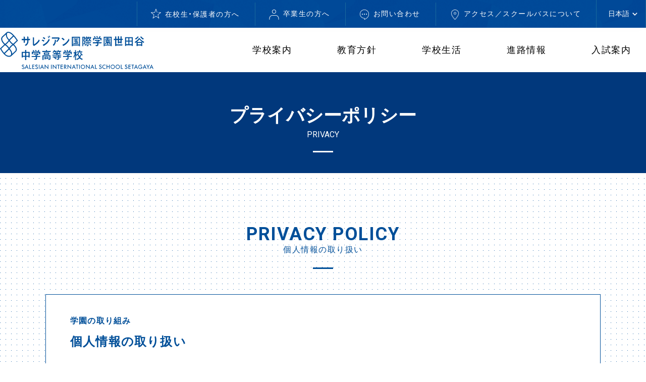

--- FILE ---
content_type: text/html; charset=UTF-8
request_url: https://salesian-setagaya.ed.jp/privacy-policy/
body_size: 10626
content:
<!DOCTYPE html>
<html lang="ja">

<head>
  <!-- Google tag (gtag.js) -->
  <script async src="https://www.googletagmanager.com/gtag/js?id=G-DNZH088HJ8"></script>
  <script>
    window.dataLayer = window.dataLayer || [];

    function gtag() {
      dataLayer.push(arguments);
    }
    gtag('js', new Date());

    gtag('config', 'G-DNZH088HJ8');
  </script>
  <meta charset="UTF-8">
  <meta name="viewport" content="width=device-width, initial-scale=1">
  <!-- <title>サレジアン国際学園世田谷中学高等学校</title> -->
  <meta name="keywords" content="サレジアン国際学園世田谷中学高等学校">
  <meta name="description" content="サレジアン国際学園世田谷中学高等学校のページです。">
  <!--ogp-->
  <meta property="og:title" content="サレジアン国際学園世田谷中学高等学校">
  <meta property="og:type" content="website">
  <meta property="og:url" content="#">
  <meta property="og:image" content="#">
  <meta property="og:site_name" content="サレジアン国際学園世田谷中学高等学校">
  <meta property="og:description" content="サレジアン国際学園世田谷中学高等学校のページです。">
  <!--twitter-->
  <meta name="twitter:card" content="summary_large_image" />
  <meta name="twitter:title" content="サレジアン国際学園世田谷中学高等学校">
  <meta name="twitter:description" content="サレジアン国際学園世田谷中学高等学校のページです。">
  <meta name="twitter:image" content="#">
  <!--  favicon  -->
  <link rel="apple-touch-icon" href="https://salesian-setagaya.ed.jp/wp-content/themes/salesian-theme/favicon.ico">
  <link rel="icon" type="image/png" href="https://salesian-setagaya.ed.jp/wp-content/themes/salesian-theme/favicon.ico">
  <!--  css  -->
  <link rel="stylesheet" href="https://cdn.jsdelivr.net/npm/simplebar@latest/dist/simplebar.min.css" />
  <link href="https://salesian-setagaya.ed.jp/wp-content/themes/salesian-theme/assets/css/slick.css" rel="stylesheet">
  <link href="https://salesian-setagaya.ed.jp/wp-content/themes/salesian-theme/assets/css/slick-theme.css" rel="stylesheet">
  <link href="https://salesian-setagaya.ed.jp/wp-content/themes/salesian-theme/style.min.css" rel="stylesheet">
  <link href="https://salesian-setagaya.ed.jp/wp-content/themes/salesian-theme/style.css" rel="stylesheet">
  <!--  font  -->
  <link rel="stylesheet" href="https://cdn.jsdelivr.net/npm/yakuhanjp@3.4.1/dist/css/yakuhanjp.min.css">
  <script src="https://cdn.jsdelivr.net/npm/simplebar@latest/dist/simplebar.min.js"></script>
  <title>プライバシーポリシー | サレジアン国際学園世田谷中学高等学校</title>
<meta name='robots' content='max-image-preview:large' />
<link rel="alternate" title="oEmbed (JSON)" type="application/json+oembed" href="https://salesian-setagaya.ed.jp/wp-json/oembed/1.0/embed?url=https%3A%2F%2Fsalesian-setagaya.ed.jp%2Fprivacy-policy%2F" />
<link rel="alternate" title="oEmbed (XML)" type="text/xml+oembed" href="https://salesian-setagaya.ed.jp/wp-json/oembed/1.0/embed?url=https%3A%2F%2Fsalesian-setagaya.ed.jp%2Fprivacy-policy%2F&#038;format=xml" />
<style id='wp-img-auto-sizes-contain-inline-css' type='text/css'>
img:is([sizes=auto i],[sizes^="auto," i]){contain-intrinsic-size:3000px 1500px}
/*# sourceURL=wp-img-auto-sizes-contain-inline-css */
</style>
<style id='wp-block-library-inline-css' type='text/css'>
:root{--wp-block-synced-color:#7a00df;--wp-block-synced-color--rgb:122,0,223;--wp-bound-block-color:var(--wp-block-synced-color);--wp-editor-canvas-background:#ddd;--wp-admin-theme-color:#007cba;--wp-admin-theme-color--rgb:0,124,186;--wp-admin-theme-color-darker-10:#006ba1;--wp-admin-theme-color-darker-10--rgb:0,107,160.5;--wp-admin-theme-color-darker-20:#005a87;--wp-admin-theme-color-darker-20--rgb:0,90,135;--wp-admin-border-width-focus:2px}@media (min-resolution:192dpi){:root{--wp-admin-border-width-focus:1.5px}}.wp-element-button{cursor:pointer}:root .has-very-light-gray-background-color{background-color:#eee}:root .has-very-dark-gray-background-color{background-color:#313131}:root .has-very-light-gray-color{color:#eee}:root .has-very-dark-gray-color{color:#313131}:root .has-vivid-green-cyan-to-vivid-cyan-blue-gradient-background{background:linear-gradient(135deg,#00d084,#0693e3)}:root .has-purple-crush-gradient-background{background:linear-gradient(135deg,#34e2e4,#4721fb 50%,#ab1dfe)}:root .has-hazy-dawn-gradient-background{background:linear-gradient(135deg,#faaca8,#dad0ec)}:root .has-subdued-olive-gradient-background{background:linear-gradient(135deg,#fafae1,#67a671)}:root .has-atomic-cream-gradient-background{background:linear-gradient(135deg,#fdd79a,#004a59)}:root .has-nightshade-gradient-background{background:linear-gradient(135deg,#330968,#31cdcf)}:root .has-midnight-gradient-background{background:linear-gradient(135deg,#020381,#2874fc)}:root{--wp--preset--font-size--normal:16px;--wp--preset--font-size--huge:42px}.has-regular-font-size{font-size:1em}.has-larger-font-size{font-size:2.625em}.has-normal-font-size{font-size:var(--wp--preset--font-size--normal)}.has-huge-font-size{font-size:var(--wp--preset--font-size--huge)}.has-text-align-center{text-align:center}.has-text-align-left{text-align:left}.has-text-align-right{text-align:right}.has-fit-text{white-space:nowrap!important}#end-resizable-editor-section{display:none}.aligncenter{clear:both}.items-justified-left{justify-content:flex-start}.items-justified-center{justify-content:center}.items-justified-right{justify-content:flex-end}.items-justified-space-between{justify-content:space-between}.screen-reader-text{border:0;clip-path:inset(50%);height:1px;margin:-1px;overflow:hidden;padding:0;position:absolute;width:1px;word-wrap:normal!important}.screen-reader-text:focus{background-color:#ddd;clip-path:none;color:#444;display:block;font-size:1em;height:auto;left:5px;line-height:normal;padding:15px 23px 14px;text-decoration:none;top:5px;width:auto;z-index:100000}html :where(.has-border-color){border-style:solid}html :where([style*=border-top-color]){border-top-style:solid}html :where([style*=border-right-color]){border-right-style:solid}html :where([style*=border-bottom-color]){border-bottom-style:solid}html :where([style*=border-left-color]){border-left-style:solid}html :where([style*=border-width]){border-style:solid}html :where([style*=border-top-width]){border-top-style:solid}html :where([style*=border-right-width]){border-right-style:solid}html :where([style*=border-bottom-width]){border-bottom-style:solid}html :where([style*=border-left-width]){border-left-style:solid}html :where(img[class*=wp-image-]){height:auto;max-width:100%}:where(figure){margin:0 0 1em}html :where(.is-position-sticky){--wp-admin--admin-bar--position-offset:var(--wp-admin--admin-bar--height,0px)}@media screen and (max-width:600px){html :where(.is-position-sticky){--wp-admin--admin-bar--position-offset:0px}}

/*# sourceURL=wp-block-library-inline-css */
</style><style id='global-styles-inline-css' type='text/css'>
:root{--wp--preset--aspect-ratio--square: 1;--wp--preset--aspect-ratio--4-3: 4/3;--wp--preset--aspect-ratio--3-4: 3/4;--wp--preset--aspect-ratio--3-2: 3/2;--wp--preset--aspect-ratio--2-3: 2/3;--wp--preset--aspect-ratio--16-9: 16/9;--wp--preset--aspect-ratio--9-16: 9/16;--wp--preset--color--black: #000000;--wp--preset--color--cyan-bluish-gray: #abb8c3;--wp--preset--color--white: #ffffff;--wp--preset--color--pale-pink: #f78da7;--wp--preset--color--vivid-red: #cf2e2e;--wp--preset--color--luminous-vivid-orange: #ff6900;--wp--preset--color--luminous-vivid-amber: #fcb900;--wp--preset--color--light-green-cyan: #7bdcb5;--wp--preset--color--vivid-green-cyan: #00d084;--wp--preset--color--pale-cyan-blue: #8ed1fc;--wp--preset--color--vivid-cyan-blue: #0693e3;--wp--preset--color--vivid-purple: #9b51e0;--wp--preset--gradient--vivid-cyan-blue-to-vivid-purple: linear-gradient(135deg,rgb(6,147,227) 0%,rgb(155,81,224) 100%);--wp--preset--gradient--light-green-cyan-to-vivid-green-cyan: linear-gradient(135deg,rgb(122,220,180) 0%,rgb(0,208,130) 100%);--wp--preset--gradient--luminous-vivid-amber-to-luminous-vivid-orange: linear-gradient(135deg,rgb(252,185,0) 0%,rgb(255,105,0) 100%);--wp--preset--gradient--luminous-vivid-orange-to-vivid-red: linear-gradient(135deg,rgb(255,105,0) 0%,rgb(207,46,46) 100%);--wp--preset--gradient--very-light-gray-to-cyan-bluish-gray: linear-gradient(135deg,rgb(238,238,238) 0%,rgb(169,184,195) 100%);--wp--preset--gradient--cool-to-warm-spectrum: linear-gradient(135deg,rgb(74,234,220) 0%,rgb(151,120,209) 20%,rgb(207,42,186) 40%,rgb(238,44,130) 60%,rgb(251,105,98) 80%,rgb(254,248,76) 100%);--wp--preset--gradient--blush-light-purple: linear-gradient(135deg,rgb(255,206,236) 0%,rgb(152,150,240) 100%);--wp--preset--gradient--blush-bordeaux: linear-gradient(135deg,rgb(254,205,165) 0%,rgb(254,45,45) 50%,rgb(107,0,62) 100%);--wp--preset--gradient--luminous-dusk: linear-gradient(135deg,rgb(255,203,112) 0%,rgb(199,81,192) 50%,rgb(65,88,208) 100%);--wp--preset--gradient--pale-ocean: linear-gradient(135deg,rgb(255,245,203) 0%,rgb(182,227,212) 50%,rgb(51,167,181) 100%);--wp--preset--gradient--electric-grass: linear-gradient(135deg,rgb(202,248,128) 0%,rgb(113,206,126) 100%);--wp--preset--gradient--midnight: linear-gradient(135deg,rgb(2,3,129) 0%,rgb(40,116,252) 100%);--wp--preset--font-size--small: 13px;--wp--preset--font-size--medium: 20px;--wp--preset--font-size--large: 36px;--wp--preset--font-size--x-large: 42px;--wp--preset--spacing--20: 0.44rem;--wp--preset--spacing--30: 0.67rem;--wp--preset--spacing--40: 1rem;--wp--preset--spacing--50: 1.5rem;--wp--preset--spacing--60: 2.25rem;--wp--preset--spacing--70: 3.38rem;--wp--preset--spacing--80: 5.06rem;--wp--preset--shadow--natural: 6px 6px 9px rgba(0, 0, 0, 0.2);--wp--preset--shadow--deep: 12px 12px 50px rgba(0, 0, 0, 0.4);--wp--preset--shadow--sharp: 6px 6px 0px rgba(0, 0, 0, 0.2);--wp--preset--shadow--outlined: 6px 6px 0px -3px rgb(255, 255, 255), 6px 6px rgb(0, 0, 0);--wp--preset--shadow--crisp: 6px 6px 0px rgb(0, 0, 0);}:where(.is-layout-flex){gap: 0.5em;}:where(.is-layout-grid){gap: 0.5em;}body .is-layout-flex{display: flex;}.is-layout-flex{flex-wrap: wrap;align-items: center;}.is-layout-flex > :is(*, div){margin: 0;}body .is-layout-grid{display: grid;}.is-layout-grid > :is(*, div){margin: 0;}:where(.wp-block-columns.is-layout-flex){gap: 2em;}:where(.wp-block-columns.is-layout-grid){gap: 2em;}:where(.wp-block-post-template.is-layout-flex){gap: 1.25em;}:where(.wp-block-post-template.is-layout-grid){gap: 1.25em;}.has-black-color{color: var(--wp--preset--color--black) !important;}.has-cyan-bluish-gray-color{color: var(--wp--preset--color--cyan-bluish-gray) !important;}.has-white-color{color: var(--wp--preset--color--white) !important;}.has-pale-pink-color{color: var(--wp--preset--color--pale-pink) !important;}.has-vivid-red-color{color: var(--wp--preset--color--vivid-red) !important;}.has-luminous-vivid-orange-color{color: var(--wp--preset--color--luminous-vivid-orange) !important;}.has-luminous-vivid-amber-color{color: var(--wp--preset--color--luminous-vivid-amber) !important;}.has-light-green-cyan-color{color: var(--wp--preset--color--light-green-cyan) !important;}.has-vivid-green-cyan-color{color: var(--wp--preset--color--vivid-green-cyan) !important;}.has-pale-cyan-blue-color{color: var(--wp--preset--color--pale-cyan-blue) !important;}.has-vivid-cyan-blue-color{color: var(--wp--preset--color--vivid-cyan-blue) !important;}.has-vivid-purple-color{color: var(--wp--preset--color--vivid-purple) !important;}.has-black-background-color{background-color: var(--wp--preset--color--black) !important;}.has-cyan-bluish-gray-background-color{background-color: var(--wp--preset--color--cyan-bluish-gray) !important;}.has-white-background-color{background-color: var(--wp--preset--color--white) !important;}.has-pale-pink-background-color{background-color: var(--wp--preset--color--pale-pink) !important;}.has-vivid-red-background-color{background-color: var(--wp--preset--color--vivid-red) !important;}.has-luminous-vivid-orange-background-color{background-color: var(--wp--preset--color--luminous-vivid-orange) !important;}.has-luminous-vivid-amber-background-color{background-color: var(--wp--preset--color--luminous-vivid-amber) !important;}.has-light-green-cyan-background-color{background-color: var(--wp--preset--color--light-green-cyan) !important;}.has-vivid-green-cyan-background-color{background-color: var(--wp--preset--color--vivid-green-cyan) !important;}.has-pale-cyan-blue-background-color{background-color: var(--wp--preset--color--pale-cyan-blue) !important;}.has-vivid-cyan-blue-background-color{background-color: var(--wp--preset--color--vivid-cyan-blue) !important;}.has-vivid-purple-background-color{background-color: var(--wp--preset--color--vivid-purple) !important;}.has-black-border-color{border-color: var(--wp--preset--color--black) !important;}.has-cyan-bluish-gray-border-color{border-color: var(--wp--preset--color--cyan-bluish-gray) !important;}.has-white-border-color{border-color: var(--wp--preset--color--white) !important;}.has-pale-pink-border-color{border-color: var(--wp--preset--color--pale-pink) !important;}.has-vivid-red-border-color{border-color: var(--wp--preset--color--vivid-red) !important;}.has-luminous-vivid-orange-border-color{border-color: var(--wp--preset--color--luminous-vivid-orange) !important;}.has-luminous-vivid-amber-border-color{border-color: var(--wp--preset--color--luminous-vivid-amber) !important;}.has-light-green-cyan-border-color{border-color: var(--wp--preset--color--light-green-cyan) !important;}.has-vivid-green-cyan-border-color{border-color: var(--wp--preset--color--vivid-green-cyan) !important;}.has-pale-cyan-blue-border-color{border-color: var(--wp--preset--color--pale-cyan-blue) !important;}.has-vivid-cyan-blue-border-color{border-color: var(--wp--preset--color--vivid-cyan-blue) !important;}.has-vivid-purple-border-color{border-color: var(--wp--preset--color--vivid-purple) !important;}.has-vivid-cyan-blue-to-vivid-purple-gradient-background{background: var(--wp--preset--gradient--vivid-cyan-blue-to-vivid-purple) !important;}.has-light-green-cyan-to-vivid-green-cyan-gradient-background{background: var(--wp--preset--gradient--light-green-cyan-to-vivid-green-cyan) !important;}.has-luminous-vivid-amber-to-luminous-vivid-orange-gradient-background{background: var(--wp--preset--gradient--luminous-vivid-amber-to-luminous-vivid-orange) !important;}.has-luminous-vivid-orange-to-vivid-red-gradient-background{background: var(--wp--preset--gradient--luminous-vivid-orange-to-vivid-red) !important;}.has-very-light-gray-to-cyan-bluish-gray-gradient-background{background: var(--wp--preset--gradient--very-light-gray-to-cyan-bluish-gray) !important;}.has-cool-to-warm-spectrum-gradient-background{background: var(--wp--preset--gradient--cool-to-warm-spectrum) !important;}.has-blush-light-purple-gradient-background{background: var(--wp--preset--gradient--blush-light-purple) !important;}.has-blush-bordeaux-gradient-background{background: var(--wp--preset--gradient--blush-bordeaux) !important;}.has-luminous-dusk-gradient-background{background: var(--wp--preset--gradient--luminous-dusk) !important;}.has-pale-ocean-gradient-background{background: var(--wp--preset--gradient--pale-ocean) !important;}.has-electric-grass-gradient-background{background: var(--wp--preset--gradient--electric-grass) !important;}.has-midnight-gradient-background{background: var(--wp--preset--gradient--midnight) !important;}.has-small-font-size{font-size: var(--wp--preset--font-size--small) !important;}.has-medium-font-size{font-size: var(--wp--preset--font-size--medium) !important;}.has-large-font-size{font-size: var(--wp--preset--font-size--large) !important;}.has-x-large-font-size{font-size: var(--wp--preset--font-size--x-large) !important;}
/*# sourceURL=global-styles-inline-css */
</style>

<style id='classic-theme-styles-inline-css' type='text/css'>
/*! This file is auto-generated */
.wp-block-button__link{color:#fff;background-color:#32373c;border-radius:9999px;box-shadow:none;text-decoration:none;padding:calc(.667em + 2px) calc(1.333em + 2px);font-size:1.125em}.wp-block-file__button{background:#32373c;color:#fff;text-decoration:none}
/*# sourceURL=/wp-includes/css/classic-themes.min.css */
</style>
<link rel='stylesheet' id='contact-form-7-css' href='https://salesian-setagaya.ed.jp/wp-content/plugins/contact-form-7/includes/css/styles.css?ver=6.1.4' type='text/css' media='all' />
<link rel="https://api.w.org/" href="https://salesian-setagaya.ed.jp/wp-json/" /><link rel="alternate" title="JSON" type="application/json" href="https://salesian-setagaya.ed.jp/wp-json/wp/v2/pages/225" /><link rel="EditURI" type="application/rsd+xml" title="RSD" href="https://salesian-setagaya.ed.jp/xmlrpc.php?rsd" />
<link rel="canonical" href="https://salesian-setagaya.ed.jp/privacy-policy/" />
<link rel='shortlink' href='https://salesian-setagaya.ed.jp/?p=225' />
</head>

<body class="privacy-policy wp-singular page-template page-template-page page-template-privacy-policy page-template-pageprivacy-policy-php page page-id-225 wp-theme-salesian-theme">
  <div class="l-wrapper">
    <header class="header">
      <div class="header_inner">
        <h1 class="header_logo">
          <a href="https://salesian-setagaya.ed.jp/"><img src="https://salesian-setagaya.ed.jp/wp-content/themes/salesian-theme/assets/img/common/logo.png" alt="サレジアン国際学園世田谷中学高等学校"></a>
        </h1>
      </div>
      <div class="sp"><div class="gtranslate_wrapper" id="gt-wrapper-38386324"></div></div>
      <div class="hamburger"></div>
      <div class="header_area">
        <div class="header_nav -top">
          <nav class="header_inner pc-block">
            <ul>
              <li class="-toggle">
                <a class="-icon01" target="_blank">在校生・保護者の方へ</a>
                <div class="header_navTopSub">
                  <ul>
                    <li><a href="https://blend.school/login" target="_blank" rel="noopener"><span>BLENDログイン</span></a></li>
                    <li><a href="https://salesian-setagaya.ed.jp/wp-content/themes/salesian-theme/assets/pdf/Permission_to_go_to_school2023.5.pdf" target="_blank" rel="noopener" class="-pdf"><span>登校許可書</span></a></li>
                    <li><a href="https://salesian-setagaya.ed.jp/wp-content/themes/salesian-theme/assets/pdf/Influenza_COVID-19_infection_certificate.pdf" target="_blank" rel="noopener" class="-pdf"><span>インフル・コロナ<br>証明書</span></a></li>
                    <li><a href="https://salesian-setagaya.ed.jp/wp-content/themes/salesian-theme/assets/pdf/certificate_request_form.pdf" target="_blank" rel="noopener" class="-pdf"><span>各種証明書申込</span></a></li>
                    <li><a href="https://salesian-setagaya.ed.jp/wp-content/themes/salesian-theme/assets/pdf/student_discount_application.pdf" target="_blank" rel="noopener" class="-pdf"><span>学割交付願</span></a></li>
                    <li><a href="https://salesian-setagaya.ed.jp/wp-content/themes/salesian-theme/assets/pdf/student_info_change_notice.pdf" target="_blank" rel="noopener" class="-pdf"><span>生徒等身上事項変更届</span></a></li>
                    <li><a href="https://salesian-setagaya.ed.jp/wp-content/themes/salesian-theme/assets/pdf/school_bus_cancellation.pdf" target="_blank" rel="noopener" class="-pdf"><span>スクールバス利用取消申請書</span></a></li>
                  </ul>
                </div>
              </li>
              <li><a href="https://salesian-setagaya.ed.jp/graduates/" class="-icon02">卒業生の方へ</a></li>
              <li><a href="https://salesian-setagaya.ed.jp/request/" class="-icon03">お問い合わせ</a></li>
              <li><a href="https://salesian-setagaya.ed.jp/access/" class="-icon04">アクセス／スクールバスについて</a></li>
              <li><div class="gtranslate_wrapper" id="gt-wrapper-72492299"></div></li>
            </ul>
          </nav>
        </div>
        <div class="header_nav -main">
          <nav class="header_inner">
            <ul class="menu">
              <li class="menu_item -icon">
                <a href="#">学校案内</a>
                <div class="menu_item -open">
                  <div class="menu_lists">
                    <p class="menu_lists-title">学校案内<span>SCHOOL ASSISTANCE</span></p>
                    <ul>
                      <li><a href="https://salesian-setagaya.ed.jp/philosophy/">教育理念・教育方針</a></li>
                      <li><a href="https://salesian-setagaya.ed.jp/message-history/">学園長・学校長挨拶・沿革</a></li>
                      <li><a href="https://salesian-setagaya.ed.jp/access/">アクセス／スクールバスについて</a></li>
                    </ul>
                  </div>
                </div>
              </li>
              <li class="menu_item -icon">
                <a href="#">教育方針</a>
                <div class="menu_item -open">
                  <div class="menu_lists">
                    <p class="menu_lists-title">教育方針<span>Educational policy</span></p>
                    <ul>
                      <li><a href="https://salesian-setagaya.ed.jp/PBL-class/">PBL型授業</a></li>
                      <li><a href="https://salesian-setagaya.ed.jp/honka-class/">本科クラス</a></li>
                      <li><a href="https://salesian-setagaya.ed.jp/international-class/">インターナショナルクラス</a></li>
                    </ul>
                    <ul>
                      <li><a href="https://salesian-setagaya.ed.jp/integrated-education/">6年完全一貫教育</a></li>
                      <li><a href="https://salesian-setagaya.ed.jp/curriculum/">カリキュラム</a></li>
                      <!-- <li><a href="https://salesian-setagaya.ed.jp/syllabus/">シラバス</a></li> -->
                    </ul>
                  </div>
                </div>
              </li>
              <li class="menu_item -icon">
                <a href="#">学校生活</a>
                <div class="menu_item -open">
                  <div class="menu_lists">
                    <p class="menu_lists-title">学校生活<span>SCHOOL LIFE</span></p>
                    <ul>
                      <li><a href="https://salesian-setagaya.ed.jp/club/">クラブ活動一覧</a></li>
                      <li><a href="https://salesian-setagaya.ed.jp/event/">学校行事</a></li>
                      <li><a href="https://salesian-setagaya.ed.jp/facility/">施設紹介</a></li>
                      <li><a href="https://salesian-setagaya.ed.jp/uniform/">制服紹介</a></li>
                    </ul>
                    <ul>
                      <li><a href="https://salesian-setagaya.ed.jp/daily/">一日の流れ</a></li>
                      <li><a href="https://salesian-setagaya.ed.jp/faq/">学校生活Q&A</a></li>
                      <li><a href="https://salesian-setagaya.ed.jp/religion/">心の教育・ボランティア活動</a></li>
                      <li><a href="https://salesian-setagaya.ed.jp/students-message/">在校生からのメッセージ</a></li>
                    </ul>
                  </div>
                </div>
              </li>
              <li class="menu_item -icon">
                <a href="#">進路情報</a>
                <div class="menu_item -open">
                  <div class="menu_lists">
                    <p class="menu_lists-title">進路情報<span>CAREER INFORMATION</span></p>
                    <ul>
                      <li><a href="https://salesian-setagaya.ed.jp/support/">進路サポート体制</a></li>
                    </ul>
                  </div>
                </div>
              </li>
              <li class="menu_item -icon">
                <a href="#">入試案内</a>
                <div class="menu_item -open">
                  <div class="menu_lists">
                    <p class="menu_lists-title">入試案内<span>ADMISSION GUIDE </span></p>
                    <ul>
                      <li><a href="https://salesian-setagaya.ed.jp/admission-info/">入試関連情報</a></li>
                      <li><a href="https://salesian-setagaya.ed.jp/description/">説明会案内</a></li>
                    </ul>
                    <ul>
                      <li><a href="https://salesian-setagaya.ed.jp/recruitments/">募集要項</a></li>
                      <li><a href="https://salesian-setagaya.ed.jp/status/">応募状況</a></li>
                    </ul>
                    <ul>
                      <li><a href="https://salesian-setagaya.ed.jp/description/">受験生の方へ</a></li>
                      <li><a href="https://mirai-compass.net/usr/meguseij/event/evtIndex.jsf" target="_blank" rel="noopener">資料請求</a></li>
                    </ul>
                  </div>
                </div>
              </li>
            </ul>
            <ul class="mobile-block header_nav -top">
              <li>
                <a href="https://blend.school/login" class="-icon01" target="_blank">在校生・保護者の方へ</a>
                <ul class="currentStudent-list">
                  <li><a href="https://blend.school/login" target="_blank" rel="noopener"><span>BLENDログイン</span></a></li>
                  <li><a href="https://salesian-setagaya.ed.jp/wp-content/themes/salesian-theme/assets/pdf/Permission_to_go_to_school2023.5.pdf" target="_blank" rel="noopener" class="-pdf"><span>登校許可書</span></a></li>
                  <li><a href="https://salesian-setagaya.ed.jp/wp-content/themes/salesian-theme/assets/pdf/Influenza_COVID-19_infection_certificate.pdf" target="_blank" rel="noopener" class="-pdf"><span>インフル・コロナ証明書</span></a></li>
                  <li><a href="https://salesian-setagaya.ed.jp/wp-content/themes/salesian-theme/assets/pdf/certificate_request_form.pdf" target="_blank" rel="noopener" class="-pdf"><span>各種証明書申込</span></a></li>
                  <li><a href="https://salesian-setagaya.ed.jp/wp-content/themes/salesian-theme/assets/pdf/student_discount_application.pdf" target="_blank" rel="noopener" class="-pdf"><span>学割交付願</span></a></li>
                  <li><a href="https://salesian-setagaya.ed.jp/wp-content/themes/salesian-theme/assets/pdf/student_info_change_notice.pdf" target="_blank" rel="noopener" class="-pdf"><span>生徒等身上事項変更届</span></a></li>
                  <li><a href="https://salesian-setagaya.ed.jp/wp-content/themes/salesian-theme/assets/pdf/school_bus_cancellation.pdf" target="_blank" rel="noopener" class="-pdf"><span>スクールバス利用取消申請書</span></a></li>
                </ul>
              </li>
              <li><a href="https://salesian-setagaya.ed.jp/graduates/" class="-icon02">卒業生の方へ</a></li>
              <li><a href="https://salesian-setagaya.ed.jp/request/" class="-icon03">お問い合わせ</a></li>
              <li><a href="https://salesian-setagaya.ed.jp/access/" class="-icon04">アクセス／スクールバスについて</a></li>
            </ul>
          </nav>
        </div>
      </div>
    </header>
    <!-- <div class="floatBnr">
      <ul>
        <li><a href="https://salesian-setagaya.ed.jp/description/">受験生の方へ</a></li>
        <li><a href="https://mirai-compass.net/usr/meguseij/event/evtIndex.jsf" target="_blank">資料請求</a></li>
      </ul>
    </div> -->      <div class="l-content">
        <main class="l-main privacy">
          <div class="pageVisual">
            <div class="pageVisual_area">
              <h2><span>プライバシーポリシー</span></h2>
              <p class="pageVisual-text">PRIVACY</p>
            </div>
          </div>
          <section class="l-page privacy_area">
            <div class="title_section">
              <p class="-en">PRIVACY POLICY</p>
              <p class="-jap">個人情報の取り扱い</p>
            </div>
            <div class="privacy_block l-container_inner">
              <p class="-title">学園の取り組み</p>
              <p class="-large">個人情報の取り扱い</p>
              <p class="-text">本学園は、個人情報を適切に取扱うことを社会的責務と深く認識し、個人情報の保護及び個人情報に対する個人の権利を尊重するため、個人情報保護に関する法令を遵守し、個人情報の保護に取組むことをここに宣言いたします。</p>
              <p class="-title">個人情報の定義</p>
              <p class="-text">個人情報とは、本学園の職員等、学生、生徒、児童、園児及び本学園の業務にかかわるその他の者（ただし、生存者に限る。）に関する情報であって、当該情報に含まれる氏名、生年月日、その他の記述により特定の個人を識別できるもの（他の情報と容易に照合することができ、それにより特定の個人を識別することができるものを含む。）をいいます。</p>
              <p class="-title">管理体制</p>
              <p class="-text">学校法人星美学園個人情報保護規程（平成１８年４月１日施行）に従って、個人情報を安全に管理するとともに、紛失・破壊・改ざん・漏えい、外部からの不正アクセスなどの危険に対する合理的かつ適切な安全対策を実施しています。また、個人情報保護統括責任者（理事長）のもと、個人情報の取扱部門には、個人情報保護管理者（各学校長等）を配し、個人情報を適切に管理するとともに、全職員に対して関連諸規程の周知徹底を実施しています。<br>また、個人情報保護の適正な取扱いの実現を図るため、個人情報保護委員会を設置しています。</p>
              <p class="-title">データの正確性の確保</p>
              <p class="-text">本学園は、保有するデータを利用目的の達成に必要な範囲内において、正確かつ最新の状態に維持するよう努めています。</p>
              <p class="-title">取得と利用目的</p>
              <div class="-text">本学園は、個人情報を取得するにあたっては、業務遂行上必要とする範囲内で個人情報の利用目的を明確に定め、その利用目的を達成するために必要な限度において行っています。ただし、次に掲げる場合は、この限りではありません。
                <ul>
                  <li>業務委託会社に対し、利用目的の達成に必要な範囲において、個人データの取扱いを委託する場合。</li>
                  <li>人の生命、身体又は財産の保護のために必要がある場合であって、その本人の同意を得ることが困難なとき。</li>
                  <li>公衆衛生の向上又は児童の健全な育成のために特に必要がある場合であって、その本人の同意を得ることが困難なとき。</li>
                  <li>国の機関若しくは地方公共団体又はその委託を受けた者が法令の定める事務を遂行することに対して協力する必要がある場合であって、その本人の同意を得ることにより当該事務の遂行に支障を及ぼす恐れがあるとき。</li>
                </ul>
              </div>
              <p class="-title">第三者への提供</p>
              <div class="-text">本学園が取得した個人情報は、関連する法令で定める場合及びあらかじめ本人の同意を得た場合を除き、第三者に開示または提供することはありません。ただし、次の場合は除きます。
                <ul>
                  <li>法令の定めに基づく場合。</li>
                  <li>人の生命、身体又は財産の保護のために必要がある場合であって、その本人の同意を得ることが困難なとき。</li>
                  <li>公衆衛生の向上又は児童の健全な育成のために特に必要がある場合であって、その本人の同意を得ることが困難なとき。</li>
                  <li>国の機関若しくは地方公共団体又はその委託を受けた者が法令の定める事務を遂行することに対して強力する必要がある場合であって、その本人の同意を得ることにより当該事務の遂行に支障を及ぼす恐れがあるとき。</li>
                </ul>
              </div>
              <p class="-title">関連規程等</p>
              <p class="-text">・学校法人星美学園個人情報保護規程<br>・学校法人星美学園個人情報保護委員会規程<br>・学校法人星美学園個人情報保護細則</p>
              <div class="privacy_info">
                <p><strong>上記に関するお問い合わせ先</strong><br>サレジアン国際学園世田谷中東高等学校<br>〒157-0074<br>東京都世田谷区大蔵2-8-1<br>tel 03-3416-1150</p>
              </div>
            </div>
          </section>
        </main>
      </div>
      <html>

<body>

  <div class="pageTop js-pagetop"><img src="https://salesian-setagaya.ed.jp/wp-content/themes/salesian-theme/assets/img/common/pagetop.png" alt="PAGETOP"></div>
  <footer class="footer">
    <div class="footer_top">
      <div class="footer_info">
        <p class="footer_logo"><img src="https://salesian-setagaya.ed.jp/wp-content/themes/salesian-theme/assets/img/common/footer_logo.png" alt="サレジアン国際学園世田谷中学高等学校"></p>
        <p class="footer_address">〒157-0074<br>東京都世田谷区大蔵2-8-1</p>
        <p class="footer_address -tel">tel 03-3416-1150　<br class="mobile-block">fax 03-3416-3899</p>
      </div>
      <div class="footer_map">
        <iframe src="https://www.google.com/maps/embed?pb=!1m14!1m8!1m3!1d12971.193462872643!2d139.615373!3d35.632697!3m2!1i1024!2i768!4f13.1!3m3!1m2!1s0x6018f3fca39456f9%3A0x8fb3204e0da14d07!2z44K144Os44K444Ki44Oz5Zu96Zqb5a2m5ZyS5LiW55Sw6LC35Lit5a2m6auY562J5a2m5qCh!5e0!3m2!1sja!2sjp!4v1749171963289!5m2!1sja!2sjp" width="600" height="450" style="border:0;" allowfullscreen="" loading="lazy" referrerpolicy="no-referrer-when-downgrade"></iframe>
      </div>
    </div>
    <div class="footer_navi-area">
      <div class="footer_navi-contents">
        <div class="footer_navi-group">
          <div class="footer_navi-column">
            <div class="footer_navi-item">
              <p class="footer_navi-head">学校案内</p>
              <ul class="footer_navi-list">
                <li><a href="https://salesian-setagaya.ed.jp/philosophy/">教育理念・教育方針</a></li>
                <li><a href="https://salesian-setagaya.ed.jp/message-history/">学園長・学校長挨拶・沿革</a></li>
                <li><a href="https://salesian-setagaya.ed.jp/access/">アクセス</a></li>
              </ul>
            </div>
            <div class="footer_navi-item">
              <p class="footer_navi-head">教育方針</p>
              <ul class="footer_navi-list">
                <li><a href="https://salesian-setagaya.ed.jp/PBL-class/">PBL型授業</a></li>
                <li><a href="https://salesian-setagaya.ed.jp/honka-class/">本科クラス</a></li>
                <li><a href="https://salesian-setagaya.ed.jp/international-class/">インターナショナルクラス</a></li>
                <li><a href="https://salesian-setagaya.ed.jp/integrated-education/">6年完全一貫教育</a></li>
                <li><a href="https://salesian-setagaya.ed.jp/curriculum/">カリキュラム</a></li>
                <!-- <li><a href="https://salesian-setagaya.ed.jp/syllabus/">シラバス</a></li> -->
              </ul>
            </div>
          </div>
          <div class="footer_navi-column">
            <div class="footer_navi-item">
              <p class="footer_navi-head">学校生活</p>
              <ul class="footer_navi-list">
                <li><a href="https://salesian-setagaya.ed.jp/club/">クラブ活動一覧</a></li>
                <li><a href="https://salesian-setagaya.ed.jp/event/">学校行事</a></li>
                <li><a href="https://salesian-setagaya.ed.jp/facility/">施設紹介</a></li>
                <li><a href="https://salesian-setagaya.ed.jp/uniform/">制服紹介</a></li>
                <li><a href="https://salesian-setagaya.ed.jp/daily/">一日の流れ</a></li>
                <li><a href="https://salesian-setagaya.ed.jp/faq/">学校生活Q&A</a></li>
                <li><a href="https://salesian-setagaya.ed.jp/religion/">心の教育・ボランティア活動</a></li>
                <li><a href="https://salesian-setagaya.ed.jp/students-message/">在校生からのメッセージ</a></li>
              </ul>
            </div>
          </div>
          <div class="footer_navi-column">
            <div class="footer_navi-item">
              <p class="footer_navi-head">進路情報</p>
              <ul class="footer_navi-list">
                <li><a href="https://salesian-setagaya.ed.jp/support/">進路サポート体制</a></li>
              </ul>
            </div>
            <div class="footer_navi-item">
              <p class="footer_navi-head">入試案内</p>
              <ul class="footer_navi-list">
                <li><a href="https://salesian-setagaya.ed.jp/admission-info/">入試関連情報</a></li>
                <li><a href="https://salesian-setagaya.ed.jp/description/">説明会案内</a></li>
                <li><a href="https://salesian-setagaya.ed.jp/recruitments/">募集要項</a></li>
                <li><a href="https://salesian-setagaya.ed.jp/status/">応募状況</a></li>
              </ul>
            </div>
          </div>
          <div class="footer_navi-column">
            <div class="footer_navi-item">
              <p class="footer_navi-head">在校生・保護者の方へ</p>
              <ul class="footer_navi-list">
                <li><a href="https://blend.school/login" target="_blank" rel="noopener"><span>BLENDログイン</span></a></li>
                <li><a href="https://salesian-setagaya.ed.jp/wp-content/themes/salesian-theme/assets/pdf/Permission_to_go_to_school2023.5.pdf" target="_blank" rel="noopener" class="-pdf"><span>登校許可書</span></a></li>
                <li><a href="https://salesian-setagaya.ed.jp/wp-content/themes/salesian-theme/assets/pdf/Influenza_COVID-19_infection_certificate.pdf" target="_blank" rel="noopener" class="-pdf"><span>インフル・コロナ証明書</span></a></li>
                <li><a href="https://salesian-setagaya.ed.jp/wp-content/themes/salesian-theme/assets/pdf/certificate_request_form.pdf" target="_blank" rel="noopener" class="-pdf"><span>各種証明書申込</span></a></li>
                <li><a href="https://salesian-setagaya.ed.jp/wp-content/themes/salesian-theme/assets/pdf/student_discount_application.pdf" target="_blank" rel="noopener" class="-pdf"><span>学割交付願</span></a></li>
                <li><a href="https://salesian-setagaya.ed.jp/wp-content/themes/salesian-theme/assets/pdf/student_info_change_notice.pdf" target="_blank" rel="noopener" class="-pdf"><span>生徒等身上事項変更届</span></a></li>
                <li><a href="https://salesian-setagaya.ed.jp/wp-content/themes/salesian-theme/assets/pdf/school_bus_cancellation.pdf" target="_blank" rel="noopener" class="-pdf"><span>スクールバス利用取消申請書</span></a></li>
              </ul>
            </div>
          </div>
        </div>
        <div class="footer_navi-others">
          <ul class="footer_navi-others-list">
            <li><a href="https://salesian-setagaya.ed.jp/graduates/">卒業生の方へ</a></li>
            <li><a href="https://salesian-setagaya.ed.jp/request/">お問い合わせ</a></li>
            <li><a href="https://salesian-setagaya.ed.jp/access/">アクセス</a></li>
            <li><a href="https://salesian-setagaya.ed.jp/description/">受験生の方へ</a></li>
            <li><a href="https://mirai-compass.net/usr/meguseij/event/evtIndex.jsf" target="_blank" rel="noopener">資料請求</a></li>
          </ul>
        </div>
      </div>
    </div>
    <div class="footer_copyright">
      <p>© SALESIAN INTERNATIONAL SCHOOL SETAGAYA All Rights Reserved.</p>
      <a href="https://salesian-setagaya.ed.jp/privacy-policy/">プライバシーポリシー</a>
    </div>
  </footer>
  </div>
  <!--  js  -->
  <script type="text/javascript" src="https://salesian-setagaya.ed.jp/wp-content/themes/salesian-theme/assets/js/lib.js"></script>
  <script type="text/javascript" src="https://salesian-setagaya.ed.jp/wp-content/themes/salesian-theme/assets/js/slick.min.js"></script>
  <script type="text/javascript" src="https://salesian-setagaya.ed.jp/wp-content/themes/salesian-theme/assets/js/common.min.js"></script>
  <script type="speculationrules">
{"prefetch":[{"source":"document","where":{"and":[{"href_matches":"/*"},{"not":{"href_matches":["/wp-*.php","/wp-admin/*","/wp-content/uploads/*","/wp-content/*","/wp-content/plugins/*","/wp-content/themes/salesian-theme/*","/*\\?(.+)"]}},{"not":{"selector_matches":"a[rel~=\"nofollow\"]"}},{"not":{"selector_matches":".no-prefetch, .no-prefetch a"}}]},"eagerness":"conservative"}]}
</script>
<script type="text/javascript" src="https://salesian-setagaya.ed.jp/wp-includes/js/dist/hooks.min.js?ver=dd5603f07f9220ed27f1" id="wp-hooks-js"></script>
<script type="text/javascript" src="https://salesian-setagaya.ed.jp/wp-includes/js/dist/i18n.min.js?ver=c26c3dc7bed366793375" id="wp-i18n-js"></script>
<script type="text/javascript" id="wp-i18n-js-after">
/* <![CDATA[ */
wp.i18n.setLocaleData( { 'text direction\u0004ltr': [ 'ltr' ] } );
//# sourceURL=wp-i18n-js-after
/* ]]> */
</script>
<script type="text/javascript" src="https://salesian-setagaya.ed.jp/wp-content/plugins/contact-form-7/includes/swv/js/index.js?ver=6.1.4" id="swv-js"></script>
<script type="text/javascript" id="contact-form-7-js-translations">
/* <![CDATA[ */
( function( domain, translations ) {
	var localeData = translations.locale_data[ domain ] || translations.locale_data.messages;
	localeData[""].domain = domain;
	wp.i18n.setLocaleData( localeData, domain );
} )( "contact-form-7", {"translation-revision-date":"2025-11-30 08:12:23+0000","generator":"GlotPress\/4.0.3","domain":"messages","locale_data":{"messages":{"":{"domain":"messages","plural-forms":"nplurals=1; plural=0;","lang":"ja_JP"},"This contact form is placed in the wrong place.":["\u3053\u306e\u30b3\u30f3\u30bf\u30af\u30c8\u30d5\u30a9\u30fc\u30e0\u306f\u9593\u9055\u3063\u305f\u4f4d\u7f6e\u306b\u7f6e\u304b\u308c\u3066\u3044\u307e\u3059\u3002"],"Error:":["\u30a8\u30e9\u30fc:"]}},"comment":{"reference":"includes\/js\/index.js"}} );
//# sourceURL=contact-form-7-js-translations
/* ]]> */
</script>
<script type="text/javascript" id="contact-form-7-js-before">
/* <![CDATA[ */
var wpcf7 = {
    "api": {
        "root": "https:\/\/salesian-setagaya.ed.jp\/wp-json\/",
        "namespace": "contact-form-7\/v1"
    }
};
//# sourceURL=contact-form-7-js-before
/* ]]> */
</script>
<script type="text/javascript" src="https://salesian-setagaya.ed.jp/wp-content/plugins/contact-form-7/includes/js/index.js?ver=6.1.4" id="contact-form-7-js"></script>
<script type="text/javascript" id="gt_widget_script_38386324-js-before">
/* <![CDATA[ */
window.gtranslateSettings = /* document.write */ window.gtranslateSettings || {};window.gtranslateSettings['38386324'] = {"default_language":"ja","languages":["en","ja"],"url_structure":"none","native_language_names":1,"wrapper_selector":"#gt-wrapper-38386324","select_language_label":"\u3000","horizontal_position":"inline","flags_location":"\/wp-content\/plugins\/gtranslate\/flags\/"};
//# sourceURL=gt_widget_script_38386324-js-before
/* ]]> */
</script><script src="https://salesian-setagaya.ed.jp/wp-content/plugins/gtranslate/js/dropdown.js?ver=6.9" data-no-optimize="1" data-no-minify="1" data-gt-orig-url="/privacy-policy/" data-gt-orig-domain="salesian-setagaya.ed.jp" data-gt-widget-id="38386324" defer></script><script type="text/javascript" id="gt_widget_script_72492299-js-before">
/* <![CDATA[ */
window.gtranslateSettings = /* document.write */ window.gtranslateSettings || {};window.gtranslateSettings['72492299'] = {"default_language":"ja","languages":["en","ja"],"url_structure":"none","native_language_names":1,"wrapper_selector":"#gt-wrapper-72492299","select_language_label":"\u3000","horizontal_position":"inline","flags_location":"\/wp-content\/plugins\/gtranslate\/flags\/"};
//# sourceURL=gt_widget_script_72492299-js-before
/* ]]> */
</script><script src="https://salesian-setagaya.ed.jp/wp-content/plugins/gtranslate/js/dropdown.js?ver=6.9" data-no-optimize="1" data-no-minify="1" data-gt-orig-url="/privacy-policy/" data-gt-orig-domain="salesian-setagaya.ed.jp" data-gt-widget-id="72492299" defer></script></body>

</html>

--- FILE ---
content_type: text/css
request_url: https://salesian-setagaya.ed.jp/wp-content/themes/salesian-theme/style.min.css
body_size: 26833
content:
@import"https://fonts.googleapis.com/css2?family=Roboto:wght@400;500;700;900&display=swap";

body {
    background-color: #fff;
    position: relative;
    overflow-x: hidden;
    color: #333;
    font-family: YakuHanJP, "Hiragino Kaku Gothic ProN", "Hiragino Sans", Meiryo, sans-serif;
    font-weight: 400;
    font-style: normal
}

html {
    font-size: 62.5%;
    scroll-behavior: smooth;
    scroll-padding-top: 12rem;
}

a {
    color: #000;
    text-decoration: none;
    -webkit-transition: all .3s ease-in-out;
    transition: all .3s ease-in-out
}

a::after {
    -webkit-transition: all .3s ease-in-out;
    transition: all .3s ease-in-out
}

img {
    width: 100%;
    vertical-align: bottom
}

@media screen and (min-width: 769px) {
    .pc-block {
        display: block
    }
}

@media screen and (max-width: 768px) {
    .pc-block {
        display: none
    }
}

@media screen and (min-width: 769px) {
    .mobile-block {
        display: none
    }
}

@media screen and (max-width: 768px) {
    .mobile-block {
        display: block
    }
}

* {
    box-sizing: border-box;
    margin: 0;
    padding: 0;
    font-size: 100%
}

h1,
h2,
h3,
h4,
h5,
h6 {
    padding: 0;
    margin: 0;
    line-height: 100%;
    font-weight: 400;
    clear: both
}

address,
article,
aside,
dialog,
figure,
footer,
header,
hgroup,
menu,
nav,
section {
    display: block
}

::-moz-selection {
    color: #fff;
    background-color: #141414
}

::selection {
    color: #fff;
    background-color: #141414
}

::placeholder {
    color: #aaa
}

img {
    padding: 0;
    margin: 0;
    max-width: 100%;
    height: auto;
    vertical-align: bottom;
    border: none
}

hr {
    display: none
}

li,
ol,
ul {
    list-style: none
}

table {
    border-collapse: collapse;
    border-spacing: 0
}

button,
input,
select,
textarea {
    margin: 0;
    padding: 0;
    background: 0 0;
    border: none;
    border-radius: 0;
    outline: 0;
    -webkit-appearance: none;
    -moz-appearance: none;
    appearance: none
}

button,
input[type=button],
input[type=submit] {
    cursor: pointer
}

fieldset {
    padding: 0;
    margin: 0;
    border: none
}

.clearfix:after {
    clear: both
}

* html .clearfix {
    zoom: 1
}

.clearfix {
    display: inline-table
}

a {
    text-decoration: none
}

.modaal-noscroll {
    overflow: hidden
}

.modaal-accessible-hide {
    position: absolute !important;
    clip: rect(1px 1px 1px 1px);
    clip: rect(1px, 1px, 1px, 1px);
    padding: 0 !important;
    border: 0 !important;
    height: 1px !important;
    width: 1px !important;
    overflow: hidden
}

.modaal-overlay {
    position: fixed;
    top: 0;
    left: 0;
    width: 100%;
    height: 100%;
    z-index: 999;
    opacity: 0
}

.modaal-wrapper {
    display: block;
    position: fixed;
    top: 0;
    left: 0;
    width: 100%;
    height: 100%;
    z-index: 9999;
    overflow: auto;
    opacity: 1;
    box-sizing: border-box;
    -webkit-overflow-scrolling: touch;
    transition: all 0.3s ease-in-out
}

.modaal-wrapper * {
    box-sizing: border-box;
    -webkit-font-smoothing: antialiased;
    -moz-osx-font-smoothing: grayscale;
    -webkit-backface-visibility: hidden
}

.modaal-wrapper .modaal-close {
    border: none;
    background: rgba(0, 0, 0, 0);
    padding: 0;
    -webkit-appearance: none
}

.modaal-wrapper.modaal-start_none {
    display: none;
    opacity: 1
}

.modaal-wrapper.modaal-start_fade {
    opacity: 0
}

.modaal-wrapper *[tabindex="0"] {
    outline: none !important
}

.modaal-wrapper.modaal-fullscreen {
    overflow: hidden
}

.modaal-outer-wrapper {
    display: table;
    position: relative;
    width: 100%;
    height: 100%
}

.modaal-fullscreen .modaal-outer-wrapper {
    display: block
}

.modaal-inner-wrapper {
    display: table-cell;
    width: 100%;
    height: 100%;
    position: relative;
    vertical-align: middle;
    text-align: center;
    padding: 80px 25px
}

.modaal-fullscreen .modaal-inner-wrapper {
    padding: 0;
    display: block;
    vertical-align: top
}

.modaal-container {
    position: relative;
    display: inline-block;
    width: 100%;
    margin: auto;
    text-align: left;
    color: #000;
    max-width: 1000px;
    border-radius: 0px;
    background: #fff;
    box-shadow: 0 4px 15px rgba(0, 0, 0, .2);
    cursor: auto
}

.modaal-container.is_loading {
    height: 100px;
    width: 100px;
    overflow: hidden
}

.modaal-fullscreen .modaal-container {
    max-width: none;
    height: 100%;
    overflow: auto
}

.modaal-close {
    position: fixed;
    right: 20px;
    top: 20px;
    color: #fff;
    cursor: pointer;
    opacity: 1;
    width: 50px;
    height: 50px;
    background: rgba(0, 0, 0, 0);
    border-radius: 100%;
    transition: all 0.2s ease-in-out
}

.modaal-close:focus,
.modaal-close:hover {
    outline: none;
    background: #fff
}

.modaal-close:focus:before,
.modaal-close:focus:after,
.modaal-close:hover:before,
.modaal-close:hover:after {
    background: #b93d0c
}

.modaal-close span {
    position: absolute !important;
    clip: rect(1px 1px 1px 1px);
    clip: rect(1px, 1px, 1px, 1px);
    padding: 0 !important;
    border: 0 !important;
    height: 1px !important;
    width: 1px !important;
    overflow: hidden
}

.modaal-close:before,
.modaal-close:after {
    display: block;
    content: " ";
    position: absolute;
    top: 14px;
    left: 23px;
    width: 4px;
    height: 22px;
    border-radius: 4px;
    background: #fff;
    transition: background 0.2s ease-in-out
}

.modaal-close:before {
    transform: rotate(-45deg)
}

.modaal-close:after {
    transform: rotate(45deg)
}

.modaal-fullscreen .modaal-close {
    background: #afb7bc;
    right: 10px;
    top: 10px
}

.modaal-content-container {
    padding: 30px
}

.modaal-confirm-wrap {
    padding: 30px 0 0;
    text-align: center;
    font-size: 0
}

.modaal-confirm-btn {
    font-size: 14px;
    display: inline-block;
    margin: 0 10px;
    vertical-align: middle;
    cursor: pointer;
    border: none;
    background: rgba(0, 0, 0, 0)
}

.modaal-confirm-btn.modaal-ok {
    padding: 10px 15px;
    color: #fff;
    background: #555;
    border-radius: 3px;
    transition: background 0.2s ease-in-out
}

.modaal-confirm-btn.modaal-ok:hover {
    background: #2f2f2f
}

.modaal-confirm-btn.modaal-cancel {
    text-decoration: underline
}

.modaal-confirm-btn.modaal-cancel:hover {
    text-decoration: none;
    color: #2f2f2f
}

@keyframes instaReveal {
    0% {
        opacity: 0
    }

    100% {
        opacity: 1
    }
}

@-o-keyframes instaReveal {
    0% {
        opacity: 0
    }

    100% {
        opacity: 1
    }
}

@-moz-keyframes instaReveal {
    0% {
        opacity: 0
    }

    100% {
        opacity: 1
    }
}

@-webkit-keyframes instaReveal {
    0% {
        opacity: 0
    }

    100% {
        opacity: 1
    }
}

@-ms-keyframes instaReveal {
    0% {
        opacity: 0
    }

    100% {
        opacity: 1
    }
}

.modaal-instagram .modaal-container {
    width: auto;
    background: rgba(0, 0, 0, 0);
    box-shadow: none !important
}

.modaal-instagram .modaal-content-container {
    padding: 0;
    background: rgba(0, 0, 0, 0)
}

.modaal-instagram .modaal-content-container>blockquote {
    width: 1px !important;
    height: 1px !important;
    opacity: 0 !important
}

.modaal-instagram iframe {
    opacity: 0;
    margin: -6px !important;
    border-radius: 0 !important;
    width: 1000px !important;
    max-width: 800px !important;
    box-shadow: none !important;
    animation: instaReveal 1s linear forwards
}

.modaal-image .modaal-inner-wrapper {
    padding-left: 140px;
    padding-right: 140px
}

.modaal-image .modaal-container {
    width: auto;
    max-width: 100%
}

.modaal-gallery-wrap {
    position: relative;
    color: #fff
}

.modaal-gallery-item {
    display: none
}

.modaal-gallery-item img {
    display: block
}

.modaal-gallery-item.is_active {
    display: block
}

.modaal-gallery-label {
    position: absolute;
    left: 0;
    width: 100%;
    margin: 20px 0 0;
    font-size: 18px;
    text-align: center;
    color: #fff
}

.modaal-gallery-label:focus {
    outline: none
}

.modaal-gallery-control {
    position: absolute;
    top: 50%;
    transform: translateY(-50%);
    opacity: 1;
    cursor: pointer;
    color: #fff;
    width: 50px;
    height: 50px;
    background: rgba(0, 0, 0, 0);
    border: none;
    border-radius: 100%;
    transition: all 0.2s ease-in-out
}

.modaal-gallery-control.is_hidden {
    opacity: 0;
    cursor: default
}

.modaal-gallery-control:focus,
.modaal-gallery-control:hover {
    outline: none;
    background: #fff
}

.modaal-gallery-control:focus:before,
.modaal-gallery-control:focus:after,
.modaal-gallery-control:hover:before,
.modaal-gallery-control:hover:after {
    background: #afb7bc
}

.modaal-gallery-control span {
    position: absolute !important;
    clip: rect(1px 1px 1px 1px);
    clip: rect(1px, 1px, 1px, 1px);
    padding: 0 !important;
    border: 0 !important;
    height: 1px !important;
    width: 1px !important;
    overflow: hidden
}

.modaal-gallery-control:before,
.modaal-gallery-control:after {
    display: block;
    content: " ";
    position: absolute;
    top: 16px;
    left: 25px;
    width: 4px;
    height: 18px;
    border-radius: 4px;
    background: #fff;
    transition: background 0.2s ease-in-out
}

.modaal-gallery-control:before {
    margin: -5px 0 0;
    transform: rotate(-45deg)
}

.modaal-gallery-control:after {
    margin: 5px 0 0;
    transform: rotate(45deg)
}

.modaal-gallery-next-inner {
    left: 100%;
    margin-left: 40px
}

.modaal-gallery-next-outer {
    right: 45px
}

.modaal-gallery-prev:before,
.modaal-gallery-prev:after {
    left: 22px
}

.modaal-gallery-prev:before {
    margin: 5px 0 0;
    transform: rotate(-45deg)
}

.modaal-gallery-prev:after {
    margin: -5px 0 0;
    transform: rotate(45deg)
}

.modaal-gallery-prev-inner {
    right: 100%;
    margin-right: 40px
}

.modaal-gallery-prev-outer {
    left: 45px
}

.modaal-video-wrap {
    margin: auto 50px;
    position: relative
}

.modaal-video-container {
    position: relative;
    padding-bottom: 56.25%;
    height: 0;
    overflow: hidden;
    max-width: 100%;
    box-shadow: 0 0 10px rgba(0, 0, 0, .3);
    background: #000;
    max-width: 1300px;
    margin-left: auto;
    margin-right: auto
}

.modaal-video-container iframe,
.modaal-video-container object,
.modaal-video-container embed {
    position: absolute;
    top: 0;
    left: 0;
    width: 100%;
    height: 100%
}

.modaal-iframe .modaal-content {
    width: 100%;
    height: 100%
}

.modaal-iframe-elem {
    width: 100%;
    height: 100%;
    display: block
}

@media only screen and (min-width: 1400px) {
    .modaal-video-container {
        padding-bottom: 0;
        height: 731px
    }
}

@media only screen and (max-width: 1140px) {
    .modaal-image .modaal-inner-wrapper {
        padding-left: 25px;
        padding-right: 25px
    }

    .modaal-gallery-control {
        top: auto;
        bottom: 20px;
        transform: none;
        background: rgba(0, 0, 0, .7)
    }

    .modaal-gallery-control:before,
    .modaal-gallery-control:after {
        background: #fff
    }

    .modaal-gallery-next {
        left: auto;
        right: 20px
    }

    .modaal-gallery-prev {
        left: 20px;
        right: auto
    }
}

@media screen and (max-width: 900px) {
    .modaal-instagram iframe {
        width: 500px !important
    }
}

@media screen and (max-height: 1100px) {
    .modaal-instagram iframe {
        width: 700px !important
    }
}

@media screen and (max-height: 1000px) {
    .modaal-inner-wrapper {
        padding-top: 60px;
        padding-bottom: 60px
    }

    .modaal-instagram iframe {
        width: 600px !important
    }
}

@media screen and (max-height: 900px) {
    .modaal-instagram iframe {
        width: 500px !important
    }

    .modaal-video-container {
        max-width: 900px;
        max-height: 510px
    }
}

@media only screen and (max-width: 600px) {
    .modaal-instagram iframe {
        width: 280px !important
    }
}

@media only screen and (max-height: 820px) {
    .modaal-gallery-label {
        display: none
    }
}

.modaal-loading-spinner {
    background: none;
    position: absolute;
    width: 200px;
    height: 200px;
    top: 50%;
    left: 50%;
    margin: -100px 0 0 -100px;
    transform: scale(0.25)
}

@-ms-keyframes modaal-loading-spinner {
    0% {
        opacity: 1;
        -ms-transform: scale(1.5);
        -moz-transform: scale(1.5);
        -webkit-transform: scale(1.5);
        -o-transform: scale(1.5);
        transform: scale(1.5)
    }

    100% {
        opacity: .1;
        -ms-transform: scale(1);
        -moz-transform: scale(1);
        -webkit-transform: scale(1);
        -o-transform: scale(1);
        transform: scale(1)
    }
}

@-moz-keyframes modaal-loading-spinner {
    0% {
        opacity: 1;
        -ms-transform: scale(1.5);
        -moz-transform: scale(1.5);
        -webkit-transform: scale(1.5);
        -o-transform: scale(1.5);
        transform: scale(1.5)
    }

    100% {
        opacity: .1;
        -ms-transform: scale(1);
        -moz-transform: scale(1);
        -webkit-transform: scale(1);
        -o-transform: scale(1);
        transform: scale(1)
    }
}

@-webkit-keyframes modaal-loading-spinner {
    0% {
        opacity: 1;
        -ms-transform: scale(1.5);
        -moz-transform: scale(1.5);
        -webkit-transform: scale(1.5);
        -o-transform: scale(1.5);
        transform: scale(1.5)
    }

    100% {
        opacity: .1;
        -ms-transform: scale(1);
        -moz-transform: scale(1);
        -webkit-transform: scale(1);
        -o-transform: scale(1);
        transform: scale(1)
    }
}

@-o-keyframes modaal-loading-spinner {
    0% {
        opacity: 1;
        -ms-transform: scale(1.5);
        -moz-transform: scale(1.5);
        -webkit-transform: scale(1.5);
        -o-transform: scale(1.5);
        transform: scale(1.5)
    }

    100% {
        opacity: .1;
        -ms-transform: scale(1);
        -moz-transform: scale(1);
        -webkit-transform: scale(1);
        -o-transform: scale(1);
        transform: scale(1)
    }
}

@keyframes modaal-loading-spinner {
    0% {
        opacity: 1;
        -ms-transform: scale(1.5);
        -moz-transform: scale(1.5);
        -webkit-transform: scale(1.5);
        -o-transform: scale(1.5);
        transform: scale(1.5)
    }

    100% {
        opacity: .1;
        -ms-transform: scale(1);
        -moz-transform: scale(1);
        -webkit-transform: scale(1);
        -o-transform: scale(1);
        transform: scale(1)
    }
}

.modaal-loading-spinner>div {
    width: 24px;
    height: 24px;
    margin-left: 4px;
    margin-top: 4px;
    position: absolute
}

.modaal-loading-spinner>div>div {
    width: 100%;
    height: 100%;
    border-radius: 15px;
    background: #fff
}

.modaal-loading-spinner>div:nth-of-type(1)>div {
    -ms-animation: modaal-loading-spinner 1s linear infinite;
    -moz-animation: modaal-loading-spinner 1s linear infinite;
    -webkit-animation: modaal-loading-spinner 1s linear infinite;
    -o-animation: modaal-loading-spinner 1s linear infinite;
    animation: modaal-loading-spinner 1s linear infinite;
    -ms-animation-delay: 0s;
    -moz-animation-delay: 0s;
    -webkit-animation-delay: 0s;
    -o-animation-delay: 0s;
    animation-delay: 0s
}

.modaal-loading-spinner>div:nth-of-type(2)>div,
.modaal-loading-spinner>div:nth-of-type(3)>div {
    -ms-animation: modaal-loading-spinner 1s linear infinite;
    -moz-animation: modaal-loading-spinner 1s linear infinite;
    -webkit-animation: modaal-loading-spinner 1s linear infinite;
    -o-animation: modaal-loading-spinner 1s linear infinite
}

.modaal-loading-spinner>div:nth-of-type(1) {
    -ms-transform: translate(84px, 84px) rotate(45deg) translate(70px, 0);
    -moz-transform: translate(84px, 84px) rotate(45deg) translate(70px, 0);
    -webkit-transform: translate(84px, 84px) rotate(45deg) translate(70px, 0);
    -o-transform: translate(84px, 84px) rotate(45deg) translate(70px, 0);
    transform: translate(84px, 84px) rotate(45deg) translate(70px, 0)
}

.modaal-loading-spinner>div:nth-of-type(2)>div {
    animation: modaal-loading-spinner 1s linear infinite;
    -ms-animation-delay: .12s;
    -moz-animation-delay: .12s;
    -webkit-animation-delay: .12s;
    -o-animation-delay: .12s;
    animation-delay: .12s
}

.modaal-loading-spinner>div:nth-of-type(2) {
    -ms-transform: translate(84px, 84px) rotate(90deg) translate(70px, 0);
    -moz-transform: translate(84px, 84px) rotate(90deg) translate(70px, 0);
    -webkit-transform: translate(84px, 84px) rotate(90deg) translate(70px, 0);
    -o-transform: translate(84px, 84px) rotate(90deg) translate(70px, 0);
    transform: translate(84px, 84px) rotate(90deg) translate(70px, 0)
}

.modaal-loading-spinner>div:nth-of-type(3)>div {
    animation: modaal-loading-spinner 1s linear infinite;
    -ms-animation-delay: .25s;
    -moz-animation-delay: .25s;
    -webkit-animation-delay: .25s;
    -o-animation-delay: .25s;
    animation-delay: .25s
}

.modaal-loading-spinner>div:nth-of-type(4)>div,
.modaal-loading-spinner>div:nth-of-type(5)>div {
    -ms-animation: modaal-loading-spinner 1s linear infinite;
    -moz-animation: modaal-loading-spinner 1s linear infinite;
    -webkit-animation: modaal-loading-spinner 1s linear infinite;
    -o-animation: modaal-loading-spinner 1s linear infinite
}

.modaal-loading-spinner>div:nth-of-type(3) {
    -ms-transform: translate(84px, 84px) rotate(135deg) translate(70px, 0);
    -moz-transform: translate(84px, 84px) rotate(135deg) translate(70px, 0);
    -webkit-transform: translate(84px, 84px) rotate(135deg) translate(70px, 0);
    -o-transform: translate(84px, 84px) rotate(135deg) translate(70px, 0);
    transform: translate(84px, 84px) rotate(135deg) translate(70px, 0)
}

.modaal-loading-spinner>div:nth-of-type(4)>div {
    animation: modaal-loading-spinner 1s linear infinite;
    -ms-animation-delay: .37s;
    -moz-animation-delay: .37s;
    -webkit-animation-delay: .37s;
    -o-animation-delay: .37s;
    animation-delay: .37s
}

.modaal-loading-spinner>div:nth-of-type(4) {
    -ms-transform: translate(84px, 84px) rotate(180deg) translate(70px, 0);
    -moz-transform: translate(84px, 84px) rotate(180deg) translate(70px, 0);
    -webkit-transform: translate(84px, 84px) rotate(180deg) translate(70px, 0);
    -o-transform: translate(84px, 84px) rotate(180deg) translate(70px, 0);
    transform: translate(84px, 84px) rotate(180deg) translate(70px, 0)
}

.modaal-loading-spinner>div:nth-of-type(5)>div {
    animation: modaal-loading-spinner 1s linear infinite;
    -ms-animation-delay: .5s;
    -moz-animation-delay: .5s;
    -webkit-animation-delay: .5s;
    -o-animation-delay: .5s;
    animation-delay: .5s
}

.modaal-loading-spinner>div:nth-of-type(6)>div,
.modaal-loading-spinner>div:nth-of-type(7)>div {
    -ms-animation: modaal-loading-spinner 1s linear infinite;
    -moz-animation: modaal-loading-spinner 1s linear infinite;
    -webkit-animation: modaal-loading-spinner 1s linear infinite;
    -o-animation: modaal-loading-spinner 1s linear infinite
}

.modaal-loading-spinner>div:nth-of-type(5) {
    -ms-transform: translate(84px, 84px) rotate(225deg) translate(70px, 0);
    -moz-transform: translate(84px, 84px) rotate(225deg) translate(70px, 0);
    -webkit-transform: translate(84px, 84px) rotate(225deg) translate(70px, 0);
    -o-transform: translate(84px, 84px) rotate(225deg) translate(70px, 0);
    transform: translate(84px, 84px) rotate(225deg) translate(70px, 0)
}

.modaal-loading-spinner>div:nth-of-type(6)>div {
    animation: modaal-loading-spinner 1s linear infinite;
    -ms-animation-delay: .62s;
    -moz-animation-delay: .62s;
    -webkit-animation-delay: .62s;
    -o-animation-delay: .62s;
    animation-delay: .62s
}

.modaal-loading-spinner>div:nth-of-type(6) {
    -ms-transform: translate(84px, 84px) rotate(270deg) translate(70px, 0);
    -moz-transform: translate(84px, 84px) rotate(270deg) translate(70px, 0);
    -webkit-transform: translate(84px, 84px) rotate(270deg) translate(70px, 0);
    -o-transform: translate(84px, 84px) rotate(270deg) translate(70px, 0);
    transform: translate(84px, 84px) rotate(270deg) translate(70px, 0)
}

.modaal-loading-spinner>div:nth-of-type(7)>div {
    animation: modaal-loading-spinner 1s linear infinite;
    -ms-animation-delay: .75s;
    -moz-animation-delay: .75s;
    -webkit-animation-delay: .75s;
    -o-animation-delay: .75s;
    animation-delay: .75s
}

.modaal-loading-spinner>div:nth-of-type(7) {
    -ms-transform: translate(84px, 84px) rotate(315deg) translate(70px, 0);
    -moz-transform: translate(84px, 84px) rotate(315deg) translate(70px, 0);
    -webkit-transform: translate(84px, 84px) rotate(315deg) translate(70px, 0);
    -o-transform: translate(84px, 84px) rotate(315deg) translate(70px, 0);
    transform: translate(84px, 84px) rotate(315deg) translate(70px, 0)
}

.modaal-loading-spinner>div:nth-of-type(8)>div {
    -ms-animation: modaal-loading-spinner 1s linear infinite;
    -moz-animation: modaal-loading-spinner 1s linear infinite;
    -webkit-animation: modaal-loading-spinner 1s linear infinite;
    -o-animation: modaal-loading-spinner 1s linear infinite;
    animation: modaal-loading-spinner 1s linear infinite;
    -ms-animation-delay: .87s;
    -moz-animation-delay: .87s;
    -webkit-animation-delay: .87s;
    -o-animation-delay: .87s;
    animation-delay: .87s
}

.modaal-loading-spinner>div:nth-of-type(8) {
    -ms-transform: translate(84px, 84px) rotate(360deg) translate(70px, 0);
    -moz-transform: translate(84px, 84px) rotate(360deg) translate(70px, 0);
    -webkit-transform: translate(84px, 84px) rotate(360deg) translate(70px, 0);
    -o-transform: translate(84px, 84px) rotate(360deg) translate(70px, 0);
    transform: translate(84px, 84px) rotate(360deg) translate(70px, 0)
}

.l-wrapper {
    margin: 0;
    padding: 0;
    width: 100%;
    overflow: hidden
}

.l-content {
    position: relative;
    padding-top: 130px
}

.l-main {
    width: 100%
}

.l-container {
    padding: 60px 0
}

.l-container_inner {
    margin: 0 auto;
    max-width: 1100px;
    padding: 0;
    width: calc(100% - 5rem)
}

.l-page {
    padding: 100px 0 160px;
    font-size: 16px
}

@media screen and (max-width: 768px) {
    .l-page {
        font-size: 2.8rem;
        padding: 10rem 0 14rem
    }
}

.header {
    width: 100%;
    position: fixed;
    top: 0;
    right: 0;
    left: 0;
    z-index: 10
}

@media screen and (min-width: 769px) {
    .header {
        padding-bottom: 25px
    }
}

@media screen and (max-width: 768px) {
    .header {
        height: 11rem;
        background: url(assets/img/common/header_bg-sp.png) center/cover repeat-x
    }
}

.header_logo {
    position: absolute;
    content: "";
    height: 91px;
    top: 49px;
    padding: 8px 0 9px;
    transition: opacity .4s ease;
    z-index: 2
}

@media screen and (max-width: 1100px) {
    .header_logo {
        height: 85px;
        padding: 20px 3.5rem;
    }
}

@media screen and (max-width: 768px) {
    .header_logo {
        top: 0;
        display: flex;
        width: 35rem;
        height: 11rem;
        padding: 0 1.5rem;
        background: #fff;
        align-items: center
    }
}

.header_logo img {
    width: auto;
    height: 100%;
    transition: all .3s ease-in-out
}

@media screen and (max-width: 768px) {
    .header_logo img {
        height: auto;
    }
}

.header_logo img:hover {
    opacity: .8
}

.header_logo.js-over {
    opacity: .1
}

.header_inner {
    max-width: 1400px;
    padding: 0;
    margin: 0 auto;
    width: 100%
}

.header_nav a {
    letter-spacing: .15rem
}

.header_nav.-top {
    background: url(assets/img/common/header_bg.png) center/cover repeat-x;
    box-shadow: 0px 10px 10px -6px rgba(0, 0, 0, .1)
}

.header_nav.-top ul {
    display: flex;
    align-items: center;
    justify-content: flex-end
}

.header_nav.-top ul li {
    border-left: solid 1px #19699d
}

.header_nav.-top ul li:last-child {
    border-right: solid 1px #19699d
}

.header_nav.-top li {
    position: relative
}

.header_nav.-top a {
    position: relative;
    display: block;
    color: #fff;
    padding: 14px 30px 14px 55px;
    font-size: 1.4rem
}

@media screen and (max-width: 768px) {
    .header_nav.-top a {
        font-size: 3rem;
        padding: 3rem 9rem
    }

    .header_nav.-top a::after {
        position: absolute;
        content: "";
        width: 1.3rem;
        height: 2rem;
        background: url(assets/img/common/icon-arrow01.png) center/cover no-repeat;
        right: 4.5rem;
        top: 50%;
        transform: translateY(-50%)
    }

    .header_nav.-top a:hover::after {
        right: 4rem
    }
}

.header_nav.-top a:hover {
    background: #145ea4
}

.header_nav.-top a::before {
    position: absolute;
    content: "";
    width: 20px;
    height: 20px;
    left: 27px
}

@media screen and (max-width: 768px) {
    .header_nav.-top a::before {
        width: 3.5rem;
        height: 3.5rem;
        left: 4rem;
        top: 50%;
        transform: translateY(-50%)
    }
}

.header_nav.-top a.-icon01::before {
    background: url(assets/img/common/icon-nav01.png) center/contain no-repeat
}

.header_nav.-top a.-icon02::before {
    background: url(assets/img/common/icon-nav02.png) center/contain no-repeat
}

.header_nav.-top a.-icon03::before {
    background: url(assets/img/common/icon-nav03.png) center/contain no-repeat
}

.header_nav.-top a.-icon04::before {
    background: url(assets/img/common/icon-nav04.png) center/contain no-repeat
}

.header_nav .-cs {
    position: absolute;
    content: "";
    width: 100%;
    height: 100%;
    background: url(assets/img/common/comingsoon.png) center/contain no-repeat;
    left: 0;
    top: 0;
    z-index: 2
}

@media screen and (max-width: 768px) {
    .header_nav .-cs {
        background: url(assets/img/common/comingsoon-sp.png) center/contain no-repeat
    }
}

.header_nav.-main {
    background: rgba(255, 255, 255, .9)
}

.header_nav.-main nav {
    position: relative
}

@media screen and (max-width: 768px) {
    .header_nav.-main {
        display: none;
        position: fixed;
        width: 90%;
        top: 11rem;
        right: 0;
        background: #1c60ad;
        overflow-y: auto;
        -webkit-overflow-scrolling: touch;
        z-index: 10;
        max-height: calc(100svh - 11rem);
    }
}

.header_nav.-top .header_navTopSub {
    display: none;
    position: absolute;
    top: 50px;
    left: 0;
    /* transform: translateY(100%); */
    overflow: hidden;
    z-index: 1000;
    width: 100%;
}

.header_nav.-top .header_navTopSub ul {
    display: flex;
    flex-direction: column;
    align-items: flex-start;
    gap: 14px;
    padding: 20px;
    background: #004F99;
}

.header_nav.-top .header_navTopSub ul li {
    border: none;
}

.header_nav.-top .header_navTopSub ul li a {
    display: flex;
    align-items: center;
    gap: 6px;
    border: none;
    padding: 0;
}

.header_nav.-top .header_navTopSub ul li a span {
    order: 1;
}

.header_nav.-top .header_navTopSub ul li a::before {
    display: none;
}

.header_nav.-top .header_navTopSub ul li a::after {
    order: 3;
    content: url("./assets/img/common/icon-button05.svg");
}

.header_nav.-top .header_navTopSub ul li a.-pdf::before {
    display: block;
    position: static;
    width: auto;
    height: auto;
    order: 2;
    content: url("./assets/img/common/icon-pdf.svg");
}

.header_nav.-top .header_navTopSub ul li a:hover {
    background: none;
}

.header_nav.-top .currentStudent-list {
    display: grid;
    grid-template-columns: repeat(2, 1fr);
    justify-content: flex-start;
    gap: 22px;
    padding-left: 20px;
    padding-right: 20px;
}

.header_nav.-top .currentStudent-list li {
    border: none !important;
}

.header_nav.-top .currentStudent-list li a {
    display: flex;
    gap: 6px;
    align-items: center;
    padding: 0;
    font-size: 12px;
}

.header_nav.-top .currentStudent-list li a::before {
    display: none;
    transform: none;
}

.header_nav.-top .currentStudent-list li a::after {
    position: static;
    transform: none;
    width: auto;
    height: auto;
    content: url("./assets/img/common/icon-button05.svg");
    background: none;
    order: 3;
}

.header_nav.-top .currentStudent-list li a.-pdf::before {
    display: block;
    position: static;
    width: auto;
    height: auto;
    order: 2;
    content: url("./assets/img/common/icon-pdf.svg");
}

.mobile-block.header_nav.-top .currentStudent-list li a.-pdf::before {
    display: block;
    position: static;
    flex-shrink: 0;
    width: auto;
    height: auto;
    order: 2;
    width: 14px;
    aspect-ratio: 19/22;
    background: url("./assets/img/common/icon-pdf.svg") no-repeat center / contain;
    content: "";
}

.footer {
    /* padding: 8rem 0 0; */
    background: url(assets/img/common/footer_bg.png) center/cover repeat-x
}

.footer_inner {
    padding-bottom: 8rem;
    display: flex;
    align-items: flex-start;
    justify-content: space-between
}

@media screen and (max-width: 768px) {
    .footer_inner {
        flex-direction: column
    }
}

.footer_info {
    width: 53rem;
    align-self: center;
    margin: auto;
}

@media screen and (max-width: 768px) {
    .footer_info {
        width: 100%;
        padding: 40px 20px;
    }
}

.footer_logo {
    width: 85%
}

.footer_address {
    color: #fff;
    letter-spacing: .25rem
}

.footer_address a {
    color: #fff
}

.footer_address.-tel {
    padding-top: 2rem
}

@media screen and (max-width: 768px) {
    .footer_address.-tel {
        padding-top: 3rem
    }
}

@media screen and (min-width: 769px) {
    .footer_address {
        padding-top: 2.5rem;
        font-size: 16px;
        line-height: 2.2;
        padding-left: 60px
    }
}

@media screen and (max-width: 768px) {
    .footer_address {
        color: #fff;
        padding-top: 4rem;
        font-size: 2.8rem;
        line-height: 1.6
    }
}

.footer_link {
    width: 49%;
    display: flex;
    align-items: flex-start;
    justify-content: space-between;
    flex-wrap: wrap
}

@media screen and (max-width: 1100px) {
    .footer_link {
        width: 38%;
        flex-direction: column
    }
}

@media screen and (max-width: 768px) {
    .footer_link {
        flex-direction: row;
        width: 100%
    }
}

.footer_copyright {
    display: flex;
    align-items: center;
    justify-content: center;
    gap: 32px;
    background: #01387C;
}

@media screen and (min-width: 769px) {
    .footer_copyright {
        padding-bottom: 24px;
    }
}

@media screen and (max-width: 768px) {
    .footer_copyright {
        flex-direction: column;
        text-align: center;
        padding: 0 20px 32px;
    }
}

.footer_copyright p {
    font-family: "Roboto", sans-serif;
    color: #fff;
    font-size: 14px;
    letter-spacing: .06rem
}

@media screen and (max-width: 768px) {
    .footer_copyright p {
        font-size: 12px;
        line-height: 2;
    }
}

.footer_copyright a {
    color: #fff;
    font-size: 14px;
    text-decoration: underline;
}

.footer_copyright a:hover {
    opacity: .6;
}

@media screen and (max-width: 768px) {
    .footer_copyright a {
        margin-left: 0;
    }
}

.footer_top {
    display: grid;
    grid-template-columns: repeat(2, 1fr);
    background: url("./assets/img/common/footer_bg.jpg");
}

@media screen and (max-width: 768px) {
    .footer_top {
        display: flex;
        flex-direction: column-reverse;
    }
}

.footer_map iframe {
    width: 100%;
    height: 400px;
    vertical-align: bottom;
}

.footer_navi-area {
    padding: 58px 20px;
    background: #01387C;
}

.footer_navi-contents {
    display: flex;
    flex-wrap: wrap;
    gap: 32px 45px;
    width: fit-content;
    margin: 0 auto;
}

@media screen and (max-width: 768px) {
    .footer_navi-contents {
        flex-wrap: wrap;
        margin: 0;
    }
}

.footer_navi-group {
    display: flex;
    gap: 32px 44px;
}

@media screen and (max-width: 768px) {
    .footer_navi-group {
        display: grid;
        grid-auto-flow: column;
        grid-template-rows: repeat(2, auto);
    }
}

.footer_navi-column {
    display: flex;
    flex-direction: column;
    gap: 32px;
}

.footer_navi-item {
    display: flex;
    flex-direction: column;
    gap: 12px;
}

.footer_navi-head {
    color: #fff;
    font-size: 16px;
}

.footer_navi-list {
    display: flex;
    flex-direction: column;
    gap: 15px;
    padding-left: 15px;
}

.footer_navi-list li {
    display: flex;
    gap: 6px;
}

.footer_navi-list li::before {
    flex-shrink: 0;
    display: block;
    width: 6px;
    height: 9px;
    margin-top: 6px;
    background: url("./assets/img/common/icon-footer-arrow.svg") no-repeat center / contain;
    content: "";
}

.footer_navi-list a {
    position: relative;
    color: #fff;
    font-size: 14px;
}

.footer_navi-list a.-pdf::after {
    position: absolute;
    content: "";
    width: 14px;
    aspect-ratio: 24/28;
    background: url(assets/img/common/icon-pdf.svg) center/contain no-repeat;
    right: -2px;
    top: 50%;
    transform: translate(100%, -50%);
    content: "";
}

.footer_navi-list a:hover {
    opacity: .6;
}

.footer_navi-others {
    display: flex;
    flex-direction: column;
    gap: 32px;
}

.footer_navi-others-list {
    display: flex;
    flex-direction: column;
    gap: 15px;
}

.footer_navi-others-list a {
    color: #fff;
    font-size: 16px;
}

.footer_navi-others-list a:hover {
    opacity: .6;
}

.l-blog {
    width: 100%;
    display: flex;
    align-items: flex-start;
    justify-content: space-between;
    padding-top: 55px
}

.l-blog.-post {
    padding-top: 0
}

.l-blog_content {
    width: 68%
}

.l-blog_aside {
    background: #f0f8ff;
    width: 29.5%;
    padding: 25px;
    box-shadow: 0px 10px 10px -6px rgba(0, 0, 0, .2)
}

@media screen and (max-width: 768px) {
    .l-blog {
        flex-direction: column;
        padding-top: 7rem
    }

    .l-blog_content,
    .l-blog_aside {
        width: 100%
    }

    .l-blog_aside {
        margin-top: 10rem;
        padding: 3rem
    }
}

.card-lists {
    position: relative
}

.card-lists .-blue {
    font-size: 16px;
    background: #f0f8ff;
    margin-bottom: 20px;
    box-shadow: 0px 10px 10px -6px rgba(0, 0, 0, .2);
    -webkit-transition: all .3s ease-in-out;
    transition: all ease-in-out .3s
}

.card-lists .-blue:hover {
    background: #bde0ff
}

@media screen and (max-width: 768px) {
    .card-lists .-blue {
        letter-spacing: .15rem;
        font-size: 3.2rem;
        margin-bottom: 4rem
    }
}

.card-lists .-non:hover {
    background: #f0f8ff
}

.card-lists .-head {
    position: relative;
    display: flex;
    align-items: center;
    justify-content: flex-start;
    font-weight: bold;
    padding: 0
}

.card-lists .-date {
    color: #004f99;
    font-family: "Roboto", sans-serif;
    letter-spacing: .2rem;
    font-weight: 500;
    margin-right: 13px
}

@media screen and (max-width: 768px) {
    .card-lists .-date {
        margin-right: 2rem
    }
}

.card-lists .-category,
.card-lists .-new {
    display: inline-block;
    font-size: 14px;
    padding: 4px 10px;
    margin-right: 15px
}

@media screen and (max-width: 768px) {

    .card-lists .-category,
    .card-lists .-new {
        font-size: 2.4rem;
        padding: .2rem 2.2rem
    }
}

.card-lists .-title {
    padding: 10px 0 0
}

.card_info.-blue {
    padding: 35px 30px
}

@media screen and (max-width: 768px) {
    .card_info.-blue {
        padding: 3.5rem 3rem
    }
}

.card_info.-head::before {
    position: absolute;
    content: "";
    width: 6px;
    height: 100%;
    background: #4790d4;
    left: 0;
    top: 0
}

@media screen and (max-width: 768px) {
    .card_info.-head {
        padding: .3rem 0
    }
}

.card_info .-date {
    padding-left: 16px
}

.card_info .-category,
.card_info .-new {
    color: #fff;
    background: #004f99
}

.card_info .-category.-lighten,
.card_info .-new.-lighten {
    background: #2b7bc6
}

.card_info .-new {
    background: #ea4436
}

.card_info .-title {
    padding-left: 15px
}

@media screen and (max-width: 768px) {
    .card_info .-title {
        line-height: 1.3
    }
}

.card_topic.-blue {
    padding: 17px 30px;
    border-right: solid 6px #4790d4;
    display: flex;
    align-items: center;
    justify-content: space-between
}

@media screen and (max-width: 768px) {
    .card_topic.-blue {
        padding: 2.7rem 3rem
    }
}

.card_topic-image {
    width: 38%;
    padding-right: 5%
}

.card_topic-image img {
    aspect-ratio: 5/3.2633;
    object-fit: cover
}

.card_topic-content {
    width: 62%
}

@media screen and (max-width: 768px) {
    .card_topic .-head {
        display: inline-block
    }
}

@media screen and (max-width: 768px) {
    .card_topic .-date {
        margin-bottom: 1rem
    }
}

.card_topic .-category {
    color: #004f99;
    background: #fff;
    border: solid 1px #004f99
}

.card_topic .-category.-club {
    color: #fff;
    background: #004f99;
    border: none
}

.card_topic .-new {
    color: #fff;
    background: #ea4436
}

.title_section {
    text-align: center;
    color: #004f99;
    position: relative;
    letter-spacing: .15rem;
    padding-bottom: 27px
}

.title_section::after {
    position: absolute;
    content: "";
    width: 40px;
    height: 3px;
    background: #004f99;
    left: 50%;
    transform: translateX(-50%);
    bottom: 0
}

@media screen and (max-width: 768px) {
    .title_section {
        padding-bottom: 14px
    }

    .title_section::after {
        font-size: 4.8rem;
        width: 8.3rem
    }
}

.title_section.-white {
    color: #fff
}

.title_section.-white::after {
    background: #fff
}

.title_section .-en {
    font-family: "Roboto", sans-serif;
    font-size: 36px;
    font-weight: 700;
    text-transform: uppercase
}

@media screen and (max-width: 768px) {
    .title_section .-en {
        font-size: 4.8rem;
        padding-bottom: 1rem
    }
}

.title_section .-jap {
    font-size: 16px
}

@media screen and (max-width: 768px) {
    .title_section .-jap {
        font-size: 2.8rem
    }
}

.title_page {
    position: relative
}

.title_page span {
    display: inline-block;
    position: relative;
    font-size: 22px;
    letter-spacing: .15rem;
    color: #004f99;
    font-weight: bold;
    padding-left: 1.2em
}

.title_page span::before {
    position: absolute;
    content: "";
    width: 14px;
    height: 27px;
    background: url(assets/img/page/icon-title_page.png) center/cover no-repeat;
    left: 0;
    top: 5px
}

@media screen and (max-width: 768px) {
    .title_page span::before {
        width: 2rem;
        height: 4rem;
        top: .5rem
    }
}

@media screen and (max-width: 768px) {
    .title_page span {
        font-size: 3.2rem
    }
}

.title_page.-long span {
    line-height: 1.5
}

.title_page.-long span::before {
    top: .5rem;
    transform: none
}

@media screen and (max-width: 768px) {
    .title_page.-center {
        text-align: center
    }
}

.subtitle_page {
    font-size: 16px;
    color: #fff;
    font-weight: bold;
    background: #3b82c0;
    display: inline-block;
    padding: 5px 22px;
    box-shadow: 1px 3px 3px -2px rgba(0, 0, 0, .4)
}

@media screen and (max-width: 768px) {
    .subtitle_page {
        font-size: 2.8rem;
        padding: .6rem 3rem
    }
}

@media screen and (min-width: 769px) {
    .menu {
        display: flex;
        align-items: normal;
        justify-content: flex-end;
        margin-right: -1.5rem
    }
}

@media screen and (max-width: 768px) {
    .menu_item {
        width: 100%
    }
}

.menu_item>a {
    display: block;
    padding: 32px 4.5rem;
    font-size: 1.8rem;
    transition: all .4s ease
}

@media screen and (max-width: 1100px) {
    .menu_item>a {
        padding: 32px 3.5rem;
        font-size: 1.65rem
    }
}

@media screen and (max-width: 768px) {
    .menu_item>a {
        color: #fff;
        font-size: 3.2rem;
        padding: 3rem 6rem;
        border-top: solid 2px #004f99
    }
}

.menu_item.js-hover>a {
    color: #fff;
    background: #3b82c0
}

.menu_item.-icon>a {
    position: relative
}

@media screen and (min-width: 769px) {
    .menu_item.-icon>a:lang(en) {
        display: flex;
        align-items: center;
        width: calc(4em * 1.15);
        height: calc(100% - 64px);
        word-break: break-all;
        box-sizing: content-box;
    }
}

@media screen and (max-width: 768px) {
    .menu_item.-icon>a::after {
        position: absolute;
        content: "";
        width: 3.2rem;
        height: 3.2rem;
        right: 4rem;
        top: 50%;
        transform: translateY(-50%);
        background: url(assets/img/common/icon-plus.png) center/cover no-repeat
    }
}

.menu_item.-icon.js-open>a::after {
    background: url(assets/img/common/icon-minus.png) center/cover no-repeat
}

.menu_item.-open {
    display: none
}

@media screen and (min-width: 769px) {
    .menu_item.-open {
        width: 100vw;
        position: fixed;
        left: 0;
        padding: 35px 30px 15px 15px;
        background: #004f99;
        opacity: .9
    }
}

@media screen and (max-width: 768px) {
    .menu_item.-open {
        background: #004f99;
        border-top: solid 2px #004f99;
        padding: 0 4.5rem
    }
}

@media screen and (min-width: 769px) {
    .menu_lists {
        max-width: 1200px;
        margin: 0 auto;
        width: calc(100% - 50px);
        color: #fff;
        font-size: 1.8rem;
        letter-spacing: .1rem;
        display: flex;
        align-items: flex-start;
        justify-content: flex-start
    }
}

@media screen and (max-width: 1100px) {
    .menu_lists {
        font-size: 1.6rem
    }
}

@media screen and (max-width: 768px) {
    .menu_lists {
        padding-bottom: 2.5rem
    }
}

@media screen and (min-width: 769px) {
    .menu_lists ul {
        width: 30%;
        justify-content: space-between
    }
}

@media screen and (min-width: 769px) {
    .menu_lists ul li {
        margin-bottom: 22px
    }
}

.menu_lists ul li a {
    position: relative;
    padding: 10px 25px 10px 0
}

@media screen and (min-width: 769px) {
    .menu_lists ul li a:lang(en) {
        display: inline-block;
        font-size: 1.5rem;
    }
}

.menu_lists ul li a::after {
    position: absolute;
    content: "";
    width: 8px;
    height: 11px;
    background: url(assets/img/common/icon-arrow01.png) center/cover no-repeat;
    right: 0;
    top: 50%;
    transform: translateY(-50%)
}

@media screen and (max-width: 768px) {
    .menu_lists ul li a::after {
        width: 1.3rem;
        height: 2rem
    }
}

.menu_lists ul li a:hover::after {
    right: -5px
}

@media screen and (max-width: 768px) {
    .menu_lists ul li a {
        font-size: 2.8rem;
        display: block;
        padding: 2.5rem 5rem;
        border-bottom: solid 1px #6b94cb
    }
}

.menu_lists a {
    color: #fff
}

.menu_lists a:hover {
    color: #82c2fe
}

.menu_lists-title {
    font-weight: 600;
    width: 22%;
    padding-right: 3%
}

.menu_lists-title span {
    font-size: 12px;
    display: block;
    font-family: "Roboto", sans-serif;
    color: #82c2fe;
    text-transform: uppercase
}

@media screen and (max-width: 768px) {
    .menu_lists-title {
        display: none
    }
}

.hamburger {
    position: absolute;
    content: "";
    width: 4.7rem;
    height: 3.7rem;
    right: 20px;
    top: 50%;
    transform: translateY(-50%);
    background: url(assets/img/common/hamburger-open.png) center/cover no-repeat;
    cursor: pointer;
    z-index: 10
}

@media screen and (min-width: 769px) {
    .hamburger {
        display: none
    }
}

.js-hamburger .hamburger {
    width: 5rem;
    height: 5rem;
    background: url(assets/img/common/hamburger-close.png) center/cover no-repeat
}

.button {
    text-align: center;
    display: block
}

.button a {
    margin: 0 auto;
    position: relative;
    display: block;
    color: #fff;
    font-size: 14px;
    transition: all ease-in-out .3s
}

@media screen and (max-width: 768px) {
    .button a {
        font-size: 2.6rem
    }
}

.button.-pdf a::before {
    position: absolute;
    content: "";
    width: 24px;
    height: 28px;
    background: url(assets/img/common/icon-pdf.svg) center/contain no-repeat;
    left: 20px;
    top: 50%;
    transform: translateY(-50%)
}

.button a::after {
    position: absolute;
    content: "";
    width: 9px;
    height: 11px;
    background: url(assets/img/common/icon-button.png) center/contain no-repeat;
    right: 20px;
    top: 50%;
    transform: translateY(-50%)
}

.button a::after:hover {
    right: 0
}

@media screen and (max-width: 768px) {
    .button a::after {
        width: 1.8rem;
        height: 2.2rem;
        right: 2rem
    }
}

.button a:hover {
    background: #005cb3
}

.button a:hover::after {
    right: 15px
}

.button.-basic a {
    font-family: "Roboto", sans-serif;
    font-weight: 600;
    background: #004f99;
    line-height: 1.75;
    letter-spacing: .15rem;
    box-shadow: 0px 10px 10px -6px rgba(0, 0, 0, .4)
}

.button.-white a {
    background: none;
    border: 1px solid #fff;
    box-shadow: none;
}

@media screen and (min-width: 769px) {
    .button.-basic a {
        padding: 25px 0;
        width: 26rem
    }
}

@media screen and (max-width: 768px) {
    .button.-basic a {
        padding: 4rem 0;
        width: 42rem
    }
}

.button.-basic a:hover {
    background: #0069cc
}

.button.-border {
    width: 47%;
    margin-top: 30px
}

.button.-border a {
    border: solid 1px #fff;
    display: flex;
    align-items: center;
    justify-content: center;
    padding-right: 1.5rem
}

@media screen and (min-width: 769px) {
    .button.-border a {
        height: 6rem
    }
}

@media screen and (max-width: 768px) {
    .button.-border a {
        height: 10rem
    }
}

.button.-border a::after {
    right: 12px
}

.button.-border a:hover::after {
    right: 7px
}

@media screen and (max-width: 1100px) {
    .button.-border {
        width: 32rem;
        margin-top: 0;
        margin-bottom: 2rem
    }
}

@media screen and (max-width: 768px) {
    .button.-border {
        width: 48%
    }
}

.button.-small {
    text-align: left;
    display: inline-block
}

.button.-small a {
    display: flex;
    align-items: center;
    border: solid 1px #004f99;
    color: #004f99;
    font-weight: bold;
    background: #fff;
    letter-spacing: .15rem;
    height: 32px;
    padding: 0 60px 0 50px
}

@media screen and (max-width: 768px) {
    .button.-small a {
        padding: 0 7rem 0 6rem;
        height: 6rem;
        font-size: 2.4rem
    }
}

.button.-small a::after {
    background: url(assets/img/common/icon-button02.png) center/contain no-repeat;
    right: 12px
}

.button.-small a:hover::after {
    right: 6px
}

.button.-loupes a::after {
    position: absolute;
    content: "";
    width: 16px;
    height: 16px;
    background: url(assets/img/common/icon-loupe.png) center/contain no-repeat
}

@media screen and (max-width: 768px) {
    .button.-loupes a::after {
        width: 3em;
        height: 3rem;
        right: 1rem
    }
}

.button.-off a {
    pointer-events: none;
    opacity: .4
}

.pageVisual {
    position: relative;
}

.pageVisual h2 {
    margin-bottom: 12px;
    font-size: 3.6rem;
    letter-spacing: .02rem;
    font-weight: bold;
    text-align: center;
    color: #004f99;
    z-index: 3
}

.pageVisual h2 span {
    display: block;
    position: relative;
    color: #fff;
}

/* .pageVisual h2 span::after {
    position: absolute;
    content: "";
    width: 110%;
    height: 3px;
    background: #004f99;
    left: -5%;
    bottom: -1rem
} */

@media screen and (max-width: 768px) {
    .pageVisual h2 span::after {
        height: 2px
    }
}

@media screen and (max-width: 768px) {
    .pageVisual h2 {
        margin-bottom: 10px;
        font-size: 24px
    }
}

.pageVisual-text {
    position: relative;
    text-transform: uppercase;
    font-family: "Roboto", sans-serif;
    line-height: 1;
    font-size: 1.6rem;
    color: #fff;
}

.pageVisual-text::after {
    position: absolute;
    content: "";
    width: 40px;
    height: 3px;
    background: #fff;
    left: 50%;
    bottom: -24px;
    transform: translate(-50%, 100%);
}

@media screen and (max-width: 1100px) {
    .pageVisual-text {
        font-size: 14px;
    }

    .pageVisual-text::after {
        bottom: -14px;
    }
}

.pageVisual_area {
    display: flex;
    flex-direction: column;
    align-items: center;
    justify-content: center;
    position: relative;
    width: 100%;
    height: 200px;
    background: #01387C !important;
}

@media screen and (max-width: 768px) {
    .pageVisual_area {
        border-width: .8rem
    }
}

/* .pageVisual_area::after {
    position: absolute;
    content: "";
    width: 100%;
    height: 100%;
    background: rgba(255, 255, 255, .7);
    top: 0;
    left: 0
} */

@media screen and (max-width: 768px) {
    .pageVisual_area {
        height: 128px
    }
}

.page_block {
    position: relative;
    z-index: 1;
    margin-bottom: 200px
}

.page_block::after {
    position: absolute;
    content: "";
    width: 100%;
    height: calc(100% - 80px);
    background: #f0f8ff;
    left: 0;
    top: 80px;
    z-index: -1
}

@media screen and (max-width: 768px) {
    .page_block::after {
        height: calc(100% - 15rem);
        top: 15rem
    }
}

@media screen and (max-width: 768px) {
    .page_block {
        margin-bottom: 15rem
    }
}

.page_block.-end {
    margin-bottom: 0
}

.page_content {
    display: flex;
    align-items: flex-start;
    justify-content: space-between;
    padding: 90px 0 0
}

@media screen and (max-width: 768px) {
    .page_content {
        flex-direction: column;
        padding: 5rem 0 0
    }
}

.page_content .-text {
    width: 50%;
    padding-right: 3%
}

.page_content .-text p {
    font-size: 16px;
    letter-spacing: .15rem;
    line-height: 1.85;
    text-align: justify;
    margin-bottom: 45px
}

.education .page_content .-text p span {
    color: #004F99;
    font-weight: 600;
}

@media screen and (max-width: 768px) {
    .page_content .-text p {
        line-height: 2;
        font-size: 2.6rem
    }
}

.page_content .-text .-note {
    display: block;
    font-size: 12px;
    line-height: 2;
    padding-top: 1em
}

@media screen and (max-width: 768px) {
    .page_content .-text .-note {
        font-size: 2.2rem
    }
}

@media screen and (max-width: 768px) {
    .page_content .-text {
        width: 100%;
        order: 2;
        padding-top: 5rem;
        padding-right: 0
    }
}

.page_content figure {
    width: 50%;
    padding-left: 3%;
    margin-top: -110px
}

.page_content figure figcaption {
    text-align: center;
    padding-top: 25px;
    font-size: 18px;
    font-weight: bold
}

@media screen and (max-width: 768px) {
    .page_content figure {
        order: 1;
        width: 80%;
        padding-left: 0%;
        margin: 0 auto
    }

    .page_content figure figcaption {
        padding-top: 2rem;
        font-size: 2.8rem
    }
}

.page_head {
    background: url(assets/img/page/page_bg-head.png) center/cover repeat-x;
    padding: 10rem 0 12rem
}

.page_head .title_section {
    color: #fff;
    margin-bottom: 50px
}

@media screen and (max-width: 768px) {
    .page_head .title_section {
        margin-bottom: 7rem
    }
}

.page_head .title_section::after {
    background: #fff
}

.floatBnr ul {
    position: fixed;
    z-index: 5;
    right: 0px
}

@media screen and (min-width: 769px) {
    .floatBnr ul {
        top: 180px
    }
}

@media screen and (max-width: 768px) {
    .floatBnr ul {
        width: 100%;
        bottom: 0;
        display: flex;
        align-items: flex-start;
        justify-content: flex-start
    }
}

.floatBnr ul li {
    background: #145ea4;
    opacity: .95;
    border: solid 1px #fff;
    transition: all ease .3s
}

.floatBnr ul li:hover {
    background: #176bbb
}

@media screen and (min-width: 769px) {
    .floatBnr ul li {
        border-width: 1px 0 1px 1px;
        margin-bottom: 2.5rem
    }
}

@media screen and (max-width: 768px) {
    .floatBnr ul li {
        width: 50%;
        border-width: 1px 0 0 0;
        text-align: center
    }
}

@media screen and (max-width: 768px) {
    .floatBnr ul li:first-child {
        border-width: 1px 1px 0 0
    }
}

.floatBnr ul li a {
    color: #fff;
    position: relative
}

@media screen and (min-width: 769px) {
    .floatBnr ul li a {
        display: flex;
        align-items: center;
        width: 50px;
        font-size: 18px;
        writing-mode: vertical-rl;
        letter-spacing: .15rem;
        padding: 50px 0 20px
    }
}

@media screen and (max-width: 768px) {
    .floatBnr ul li a {
        display: block;
        width: 100%;
        font-size: 2.8rem;
        list-style: none;
        letter-spacing: .2rem;
        line-height: 10rem;
        padding-left: 4rem
    }
}

.floatBnr ul li a::before {
    transition: all ease .3s;
    position: absolute;
    content: "";
    width: 22px;
    height: 22px;
    background: url(assets/img/common/icon-pencil.png) center/cover no-repeat
}

@media screen and (min-width: 769px) {
    .floatBnr ul li a::before {
        top: 20px
    }
}

@media screen and (max-width: 768px) {
    .floatBnr ul li a::before {
        width: 3rem;
        height: 3rem;
        margin-left: -4.5rem;
        top: 3.4rem
    }
}

.floatBnr ul li a:hover::before {
    transform: scale(1.2)
}

.floatBnr ul li:last-child a::before {
    background: url(assets/img/common/icon-document.png) center/cover no-repeat
}

.pageTop {
    display: none;
    position: fixed;
    right: 20px;
    bottom: 50px;
    transition: all ease .3s;
    width: 40px
}

@media screen and (max-width: 768px) {
    .pageTop {
        width: 5rem;
        right: 2.5rem;
        bottom: 13rem
    }
}

.pageTop:hover {
    transform: scale(1.1)
}

.panel_list {
    padding-top: 50px;
    display: flex;
    align-items: flex-start;
    justify-content: space-between;
    flex-wrap: wrap
}

@media screen and (max-width: 768px) {
    .panel_list {
        padding-top: 7rem
    }
}

.panel_list li {
    width: 31.5%;
    margin-bottom: 35px;
    animation: fadeIn .5s
}

@media screen and (max-width: 768px) {
    .panel_list li {
        width: 48.5%;
        margin-bottom: 4rem
    }
}

.panel_list .-item {
    width: 100%;
    text-align: center;
    padding: 35px 0 25px;
    background: #f0f8ff;
    box-shadow: 2px 3px 5px -3px rgba(0, 0, 0, .6);
    transition: all .3s ease-in
}

.panel_list .-item:hover {
    background: #d7ecff
}

.panel_list .-item:hover img {
    transform: scale(1.15)
}

@media screen and (max-width: 768px) {
    .panel_list .-item .subtitle_page {
        font-size: 2.4rem
    }
}

.panel_list .-img {
    width: 90%;
    max-height: 23.2rem;
    margin: 35px auto 0;
    overflow: hidden
}

.panel_list .-img img {
    transition: all .5s ease-in;
    aspect-ratio: 4/3;
    object-fit: cover
}

.aside {
    background: #f0f8ff
}

.modaal_list .modaal-content-container {
    padding: 4rem 4rem 1rem
}

.modaal_list .modaal-container {
    background: #f0f8ff;
    padding: 0;
    max-width: 600px !important;
    width: 90%
}

@media screen and (min-width: 769px) {
    .modaal_list .modaal-close {
        right: calc(50% - 370px)
    }
}

@media screen and (max-width: 768px) {
    .modaal_list .modaal-close {
        right: 1rem
    }
}

.modaal_list img {
    margin-bottom: 3rem
}

@media screen and (max-width: 768px) {
    .modaal-video-wrap {
        margin: auto
    }
}

.pagination ul {
    display: flex;
    align-items: center;
    justify-content: center;
    padding-top: 7rem
}

.pagination span,
.pagination a {
    font-size: 14px;
    font-weight: bold;
    display: flex;
    align-items: center;
    justify-content: center;
    color: #fff;
    width: 45px;
    height: 45px;
    background: #004f99;
    margin: 0 7px
}

.pagination span.current,
.pagination span:hover,
.pagination a.current,
.pagination a:hover {
    background: #66a0d2
}

@media screen and (max-width: 768px) {

    .pagination span,
    .pagination a {
        font-size: 2.4rem;
        width: 6.5rem;
        height: 6.5rem;
        margin: 0 .9rem
    }
}

.class {
    letter-spacing: .15rem
}

.class_head {
    position: relative
}

.class_head img {
    margin: 45px 0
}

@media screen and (max-width: 768px) {
    .class_head img {
        margin: 7rem 0
    }
}

.class_head .-lead {
    color: #fff;
    background: rgba(0, 79, 153, .7607843137);
    padding: 15px 35px;
    line-height: 1.7;
    margin-top: 40px
}

@media screen and (max-width: 768px) {
    .class_head .-lead {
        padding: 3rem 4rem;
        margin-top: 6rem
    }
}

.class_head .-title {
    font-size: 28px;
    color: #fff;
    font-weight: bold;
    background: #004f99;
    line-height: 55px;
    text-align: center;
    margin-bottom: 35px
}

@media screen and (max-width: 768px) {
    .class_head .-title {
        font-size: 3.5rem;
        margin-bottom: 5rem;
        line-height: 8rem
    }
}

.class_block {
    background: #f0f8ff;
    padding: 35px 0;
    margin-top: 30px;
    line-height: 1.8;
    text-align: justify
}

@media screen and (max-width: 768px) {
    .class_block {
        padding: 5rem 0;
        margin-top: 5rem
    }
}

.class_unit {
    margin-top: 80px
}

@media screen and (max-width: 768px) {
    .class_unit {
        margin-top: 10rem
    }
}

.class_unit .-img {
    position: relative;
    margin: 30px 0 40px
}

@media screen and (max-width: 768px) {
    .class_unit .-img {
        margin: 5rem 0 6rem
    }
}

.class_unit .-img .-loupe {
    position: absolute;
    content: "";
    width: 33px;
    height: 33px;
    right: 0;
    bottom: 0
}

.class_unit .-img .-loupe:hover {
    opacity: .85
}

@media screen and (max-width: 768px) {
    .class_unit .-img .-loupe {
        width: 5rem;
        height: 5rem;
        bottom: -3rem
    }
}

.nopage {
    background-color: #145ea4;
    background-image: -o-linear-gradient(right, #fff 92%, transparent 50%), -o-linear-gradient(#fff 92%, transparent 50%);
    background-image: -webkit-gradient(linear, right top, left top, color-stop(92%, #fff), color-stop(50%, transparent)), -webkit-gradient(linear, left top, left bottom, color-stop(92%, #fff), color-stop(50%, transparent));
    background-image: linear-gradient(-90deg, #fff 92%, transparent 50%), linear-gradient(#fff 92%, transparent 50%);
    background-size: 1.1rem 1.1rem
}

.nopage .pageVisual_area {
    background: url(assets/img/page/page_visual-education.png) center/cover no-repeat
}

.nopage_area {
    display: flex;
    align-items: center;
    justify-content: center;
    height: 50vh;
    min-height: 50rem;
    text-align: center;
    letter-spacing: .15rem;
    color: #004f99
}

.nopage_area .-en {
    font-family: "Roboto", sans-serif;
    font-size: 36px;
    font-weight: 700;
    text-transform: uppercase
}

@media screen and (max-width: 768px) {
    .nopage_area .-en {
        font-size: 4.8rem;
        padding-bottom: 1rem
    }
}

.nopage_area .-ja {
    font-size: 16px
}

@media screen and (max-width: 768px) {
    .nopage_area .-ja {
        font-size: 2.8rem
    }
}

.homeHero {
    display: flex;
    padding-bottom: 116px;
    width: 100%;
    background-color: #145ea4;
    background-image: -o-linear-gradient(right, #fff 92%, transparent 50%), -o-linear-gradient(#fff 92%, transparent 50%);
    background-image: -webkit-gradient(linear, right top, left top, color-stop(92%, #fff), color-stop(50%, transparent)), -webkit-gradient(linear, left top, left bottom, color-stop(92%, #fff), color-stop(50%, transparent));
    background-image: linear-gradient(-90deg, #fff 92%, transparent 50%), linear-gradient(#fff 92%, transparent 50%);
    background-size: 1.1rem 1.1rem
}

@media screen and (max-width: 768px) {
    .homeHero {
        flex-direction: column;
        padding-bottom: 15rem
    }
}

.homeHeroSlider {
    position: relative;
}

.homeHero_area {
    margin: auto;
    width: calc(100% - 300px);
    position: relative
}

@media screen and (max-width: 768px) {
    .homeHero_area {
        width: 100%;
    }
}

.homeHero_slide li {
    height: 553px
}

.homeHero_slide li img {
    object-fit: cover;
    height: 100%
}

@media screen and (max-width: 768px) {
    .homeHero_slide li {
        height: 45vh
    }
}

.homeHero_slide-bar {
    width: 100%;
    background: #eaeaea;
    position: absolute;
    bottom: 0;
    left: 0;
    z-index: 1
}

.homeHero_slide-bar .-bar {
    width: 0%;
    height: 4px;
    background: #004f99
}

.homeHero .-dots {
    position: relative
}

.slick-dotted.slick-slider {
    margin-bottom: 0
}

.-dots .slick-dots {
    text-align: center;
    bottom: 10px;
    z-index: 2
}

.-dots .slick-dots li {
    display: inline-block
}

.-dots .slick-dots li button:before {
    opacity: 1;
    color: #fff
}

.-dots .slick-dots li.slick-active button:before {
    color: #004897
}

.homeHero_slide .slick-arrow {
    z-index: 2;
}

.homeHero_slide .slick-arrow::before {
    display: none;
}

.homeHero_slide .slick-prev,
.homeHero_slide .slick-next {
    width: 40px;
    height: 40px;
    font-size: 0;
    line-height: 0;
}

.homeHero_slide .slick-prev {
    left: 0;
    background: url("./assets/img/common/slick-prev.svg");
}

.homeHero_slide .slick-next {
    right: 0;
    background: url("./assets/img/common/slick-next.svg");
}

.homeHeroSide {
    flex-grow: 1;
    display: grid;
    grid-template-rows: 1fr auto;
}

.homeHeroTopics {
    display: grid;
    grid-template-rows: 1fr 1fr 1fr;
    background: #fff;
}

@media screen and (max-width: 768px) {
    .homeHeroTopics {
        grid-template-rows: 1fr;
    }
}

.homeHeroTopics .slick-prev,
.homeHeroTopics .slick-next {
    z-index: 2;
    width: 8px;
    height: 14px;
    font-size: 0;
    list-style: 0;
}

.homeHeroTopics .slick-prev::before,
.homeHeroTopics .slick-next::before {
    display: none;
}

.homeHeroTopics .slick-prev {
    left: 8px;
    background: url("./assets/img/common/icon-button04.svg") no-repeat center / contain;
}

.homeHeroTopics .slick-next {
    right: 8px;
    background: url("./assets/img/common/icon-button03.svg") no-repeat center / contain;
}

.homeHeroTopics_card {
    display: flex;
    justify-content: space-between;
    align-items: center;
    padding: 15px 20px;
    border-top: 1px solid #BFDEF2;
}

@media screen and (max-width: 768px) {
    .homeHeroTopics_card {
        padding: 10px 33px 16px;
    }
}

.homeHeroTopics_card::after {
    display: block;
    width: 6px;
    aspect-ratio: 1/2;
    background: url("./assets/img/common/icon-button03.svg");
    background-size: contain;
    background-position: center;
    background-repeat: no-repeat;
    content: "";
}

@media screen and (max-width: 768px) {
    .homeHeroTopics_card::after {
        display: none;
    }
}

.homeHeroTopics_contents {
    display: flex;
    flex-direction: column;
    gap: 8px;
}

.homeHeroTopics_meta {
    display: flex;
    align-items: center;
    gap: 7px;
}

.homeHeroTopics_date {
    color: #004F99;
    font-family: "Roboto", sans-serif;
    font-size: 16px;
    font-weight: bold;
    letter-spacing: 0.02em;
}

.homeHeroTopics_date span {
    font-size: 32px;
}

.homeHeroTopics_tag {
    padding: 5px;
    background: #004F99;
    color: #fff;
    font-size: 14px;
    line-height: 1;
}

.homeHeroTopics_title {
    font-size: 16px;

    display: -webkit-box;
    -webkit-box-orient: vertical;
    overflow: hidden;
    text-overflow: ellipsis;
    -webkit-line-clamp: 1;
}

.homeHeroNavi {
    display: grid;
    grid-template-columns: repeat(2, 1fr);
    flex-grow: 1;
}

.homeHeroNavi_button {
    display: grid;
    grid-template-rows: auto 1fr;
    gap: 12px;
    padding: 15px 20px;
    background: #004897;
    color: #fff;
    transition: all ease-in-out .3s;
}

@media screen and (max-width: 768px) {
    .homeHeroNavi_button {
        display: flex;
        padding: 10px;
        gap: 6px;
    }
}

.homeHeroNavi_button:hover {
    background: #0069cc;
}

.homeHeroNavi_button:nth-child(even) {
    border-left: 1px solid #19699D;
}

.homeHeroNavi_button:nth-child(n+3) {
    border-top: 1px solid #19699D;
}

.homeHeroNavi_button img {
    width: 24px;
    margin: auto;
}

@media screen and (max-width: 768px) {
    .homeHeroNavi_button img {
        margin: 0;
    }
}

.homeHeroNavi_button p {
    align-self: center;
    text-align: center;
    font-size: 15px;
    line-height: 1.73;
    letter-spacing: 0.1em;
}

@media screen and (max-width: 768px) {
    .homeHeroNavi_button p br {
        display: none;
    }
}

.homeNews {
    padding-bottom: 76px;
    background-color: #145ea4;
    background-image: -o-linear-gradient(right, #fff 92%, transparent 50%), -o-linear-gradient(#fff 92%, transparent 50%);
    background-image: -webkit-gradient(linear, right top, left top, color-stop(92%, #fff), color-stop(50%, transparent)), -webkit-gradient(linear, left top, left bottom, color-stop(92%, #fff), color-stop(50%, transparent));
    background-image: linear-gradient(-90deg, #fff 92%, transparent 50%), linear-gradient(#fff 92%, transparent 50%);
    background-size: 1.1rem 1.1rem
}

.homeNews_area {
    /* display: flex;
    align-items: flex-start;
    justify-content: space-between */
}

/* @media screen and (max-width: 1100px) {
    .homeNews_area {
        flex-direction: column
    }
} */

.homeNews_list {
    width: 48%;
    padding-bottom: 20rem
}

@media screen and (max-width: 1100px) {
    .homeNews_list {
        width: 100%
    }
}

.homeNews_list ul {
    margin: 35px 0 50px
}

@media screen and (max-width: 768px) {
    .homeNews_list ul {
        margin: 5rem 0
    }
}

.homeNews_tab {
    position: relative;
    z-index: 2;
}

.homeNews_tabContents {
    display: none;
    padding: 36px 70px 40px;
    background: #F0F8FF;
    box-shadow: 0 10px 10px rgba(0, 0, 0, 0.16);
}

@media screen and (max-width: 768px) {
    .homeNews_tabContents {
        padding: 24px 15px;
    }
}

.homeNews_tabContents.is-active {
    display: block;
}

.homeNews_tabButton {
    display: flex;
    gap: 8px;
}

.homeNews_tabButton>div {
    display: flex;
    justify-content: center;
    align-items: center;
    width: 200px;
    height: 54px;
    border-radius: 5px 5px 0 0;
    background: #0091D7;
    color: #fff;
    font-size: 15px;
    letter-spacing: 0.1em;
    cursor: pointer;
}

.homeNews_tabButton>div.is-active {
    background: #004F99;
}

@media screen and (max-width: 768px) {
    .homeNews_tabButton {
        display: flex;
        gap: 4px;
    }

    .homeNews_tabButton>div {
        width: 100px;
        /* height: 36px; */
        text-align: center;
    }
}

.homeNews_tabTitle {
    display: flex;
    gap: 16px;
    margin-bottom: 40px;
    color: #004F99;
    font-size: 36px;
}

.homeNews_tabTitle span:nth-child(1) {
    font-family: "Roboto", sans-serif;
    font-weight: bold;
    letter-spacing: 0.02em;
}

.homeNews_tabTitle span:nth-child(2) {
    font-size: 16px;
    letter-spacing: 0.1em;
}

@media screen and (max-width: 768px) {
    .homeNews_tabTitle {
        gap: 8px;
        margin-bottom: 20px;
        font-size: 22px;
    }
}

.news-list {
    display: flex;
    flex-direction: column;
    gap: 24px;
    margin-bottom: 40px;
}

@media screen and (max-width: 768px) {
    .news-list {
        margin-bottom: 24px;
    }
}

.news-list__item {
    padding-bottom: 24px;
    border-bottom: 1px solid #BFDEF2;
}

.news-card {
    display: flex;
    gap: 16px;
}

.news-card__img-wrap {
    flex-shrink: 0;
    width: 124px;
    height: 76px;
}

@media screen and (max-width: 768px) {
    .news-card__img-wrap {
        width: 100px;
        height: 62px;
    }
}

.news-card__img {
    width: 100%;
    height: 100%;
    object-fit: cover;
}

.news-card__body {
    display: flex;
    flex-direction: column;
    gap: 16px;
}

.news-card__meta {
    display: flex;
    align-items: center;
    gap: 16px;
}

@media screen and (max-width: 768px) {
    .news-card__meta {
        flex-direction: column;
        align-items: flex-start;
        gap: 4px;
    }
}

.news-card__date {
    color: #004F99;
    font-family: "Roboto", sans-serif;
    font-size: 16px;
    font-weight: bold;
    letter-spacing: 0.02em;
}

@media screen and (max-width: 768px) {
    .news-card__date {
        font-size: 14px;
    }
}

.news-card__categories {
    display: flex;
    flex-wrap: wrap;
    gap: 8px;
}

@media screen and (max-width: 768px) {
    .news-card__categories {
        gap: 4px;
    }
}

.news-card__category {
    padding: 4px 10px;
    background: #004f99;
    color: #fff;
    font-size: 14px;
    font-weight: bold;
}

.news-card__category.-topics {
    padding: 4px 10px;
    background: #FFF;
    border: 1px solid #004f99;
    color: #004f99;
    font-size: 14px;
    font-weight: bold;
}

@media screen and (max-width: 768px) {

    .news-card__category,
    .news-card__category.-topics {
        padding: 3px 7px;
        font-size: 12px;
    }
}

.news-card__category.-new {
    background: #ea4436;
}


.news-card__title {
    font-size: 16px;
    line-height: 1.69;
}

.homeMovies {
    overflow: hidden;
}

.homeMovies_area {
    padding: 76px 0 80px;
    background: url(assets/img/home/home_movie_bg.jpg) center/cover no-repeat
}

@media screen and (max-width: 768px) {
    .homeMovies_area {
        padding: 10rem 0
    }
}

.homeMovies .title_section {
    margin-bottom: 4rem
}

.homeMovies_block {
    display: flex;
    align-items: center;
    justify-content: space-between;
    /* border-bottom: solid 1px #7f96a4; */
    color: #fff;
    line-height: 2.5;
    letter-spacing: .2rem;
    font-weight: bold;
    /* padding: 50px 0 */
}

@media screen and (max-width: 768px) {
    .homeMovies_block {
        padding: 4.5em 0;
        flex-direction: column;
        line-height: 1.5
    }
}

.homeMovies_list {
    width: 48%
}

.homeMovies_list.-movie {
    position: relative;
    cursor: pointer
}

.homeMovies_list.-movie::after {
    pointer-events: none;
    position: absolute;
    content: "";
    width: 70px;
    height: 70px;
    top: 50%;
    left: 50%;
    transition: all .6s ease-in;
    transform: translate(-50%, -50%);
    background: url(assets/img/home/icon-movie.png) center/cover no-repeat
}

.homeMovies_list.-movie span {
    display: none
}

.homeMovies_list.-movie:hover::after {
    width: 80px;
    height: 80px
}

@media screen and (max-width: 768px) {
    .homeMovies_list {
        width: 100%
    }

    .homeMovies_list.-content {
        order: 2
    }

    .homeMovies_list.-movie {
        order: 1
    }
}

.homeMovies.-title {
    font-size: 26px;
    padding-bottom: 15px
}

@media screen and (max-width: 768px) {
    .homeMovies.-title {
        font-size: 3.2rem;
        padding: 3.5rem 0
    }
}

.homeMovies.-text p {
    font-size: 16px;
    font-weight: normal;
    letter-spacing: .1rem;
    padding-bottom: 15px
}

@media screen and (max-width: 768px) {
    .homeMovies.-text p {
        font-size: 2.8rem;
        padding-bottom: 4rem
    }
}

.homeMovies.-date {
    font-size: 12px
}

.homeMovies.-date span {
    color: #82c2fe
}

@media screen and (max-width: 768px) {
    .homeMovies.-date {
        font-size: 2.4rem
    }
}

.modaal-close:focus:before,
.modaal-close:focus:after,
.modaal-close:hover:before,
.modaal-close:hover:after {
    background: #004f99
}

.homeGroup {
    padding: 60px 0 100px
}

@media screen and (max-width: 768px) {
    .homeGroup {
        padding-bottom: 14rem
    }
}

.homeGroup_area {
    display: flex;
    align-items: flex-start;
    justify-content: space-between;
    flex-wrap: wrap;
    padding-top: 45px
}

.homeGroup_area:lang(en) {
    align-items: normal;
}

@media screen and (max-width: 768px) {
    .homeGroup_area {
        padding-top: 6rem
    }
}

.homeGroup_area li {
    width: 23%;
    text-align: center;
    margin-bottom: 20px
}

@media screen and (max-width: 1100px) {
    .homeGroup_area li {
        width: 32%
    }
}

@media screen and (max-width: 768px) {
    .homeGroup_area li {
        width: 48.5%;
        margin-bottom: 4rem
    }
}

.homeGroup_area li a {
    position: relative;
    display: flex;
    align-items: center;
    justify-content: center;
    font-size: 1.8rem;
    letter-spacing: .15rem;
    line-height: 1.3;
    font-weight: bold;
    height: 110px;
    background: #eee;
    color: #004f99;
    transition: all .4s ease
}

.homeGroup_area li a:lang(en) {
    padding: 20px;
    height: 100%;
    min-height: 110px;
}

@media screen and (max-width: 768px) {
    .homeGroup_area li a {
        font-size: 2.55rem;
        height: 14rem
    }
}

.homeGroup_area li a.-noout:after {
    display: none
}

.homeGroup_area li a:after {
    position: absolute;
    content: "";
    width: 20px;
    height: 20px;
    background: url(assets/img/home/icon-link.png) center/cover no-repeat;
    right: 10px;
    bottom: 10px
}

@media screen and (max-width: 768px) {
    .homeGroup_area li a:after {
        width: 3rem;
        height: 3rem;
        right: 1.5rem;
        bottom: 1.5rem
    }
}

.homeGroup_area li a:hover {
    background: #bde0ff
}

.homeGroup_area li a:hover:after {
    transform: scale(1.2)
}

.homeMap_area {
    width: 100%
}

.homeMap_area iframe {
    width: 100%;
    vertical-align: bottom
}

@media screen and (min-width: 769px) {
    .watermark {
        position: relative;
        max-width: 1330px;
        width: 100%;
        margin: 0 auto
    }

    .watermark span {
        display: block;
        position: absolute;
        content: "";
        font-family: "Roboto", sans-serif;
        font-weight: 700;
        font-size: 29rem;
        color: #004f99;
        opacity: .04;
        letter-spacing: .5rem
    }

    .watermark span.-topics {
        left: 0;
        top: -10rem;
        opacity: .05;
        line-height: .89
    }

    .watermark span.-group {
        left: 0;
        top: 5.5rem;
        font-size: 23rem;
        line-height: .9;
        letter-spacing: .25rem
    }

    .watermark span.-movie {
        right: -43rem;
        top: 94rem;
        color: #fff;
        transform: rotate(-90deg)
    }
}

.message .greeting_area {
    padding-top: 100px;
    background-color: #145ea4;
    background-image: -o-linear-gradient(right, #fff 92%, transparent 50%), -o-linear-gradient(#fff 92%, transparent 50%);
    background-image: -webkit-gradient(linear, right top, left top, color-stop(92%, #fff), color-stop(50%, transparent)), -webkit-gradient(linear, left top, left bottom, color-stop(92%, #fff), color-stop(50%, transparent));
    background-image: linear-gradient(-90deg, #fff 92%, transparent 50%), linear-gradient(#fff 92%, transparent 50%);
    background-size: 1.1rem 1.1rem
}

@media screen and (max-width: 768px) {
    .message .greeting_area {
        padding-top: 10rem
    }
}

.message .greeting_inner {
    padding-top: 53px
}

@media screen and (max-width: 768px) {
    .message .greeting_inner {
        padding-top: 8rem
    }
}

.message .page_block {
    margin-bottom: 0
}

@media screen and (min-width: 769px) {
    .message .page_content .-text {
        width: 56%;
        padding-right: 0
    }
}

@media screen and (min-width: 769px) {
    .message .page_content figure {
        width: 44%;
        padding-left: 5%
    }
}

.message .motto {
    font-size: 16px
}

@media screen and (max-width: 768px) {
    .message .motto {
        font-size: 2.8rem
    }
}

.message .motto_area {
    padding-top: 60px
}

@media screen and (max-width: 768px) {
    .message .motto_area {
        padding-top: 10rem
    }
}

.message .motto_content {
    border: solid 2px #004f99;
    padding: 27px 45px;
    letter-spacing: .15rem
}

@media screen and (max-width: 768px) {
    .message .motto_content {
        padding: 4rem 3rem 2rem
    }
}

.message .motto.-title {
    display: inline-block;
    color: #fff;
    font-weight: bold;
    background: #3b82c0;
    padding: 7px 22px;
    box-shadow: 0px 2px 4px 0 rgba(0, 0, 0, .2)
}

@media screen and (max-width: 768px) {
    .message .motto.-title {
        padding: 1rem 4rem
    }
}

.message .motto.-text {
    padding-top: 22px
}

@media screen and (max-width: 768px) {
    .message .motto.-text {
        padding-top: 3rem
    }
}

.message .motto.-text p {
    line-height: 1.6;
    margin-bottom: .5rem
}

@media screen and (max-width: 768px) {
    .message .motto.-text p {
        margin-bottom: 3rem
    }
}

.history_contents {
    max-width: 750px;
    margin: 70px auto 0;
    padding: 0;
    width: calc(100% - 5rem);
    font-size: 16px
}

@media screen and (max-width: 768px) {
    .history_contents {
        font-size: 2.8rem;
        padding-left: 7.5rem
    }
}

.history_contents>div {
    display: flex;
    justify-content: flex-start;
    padding-bottom: 55px
}

@media screen and (max-width: 768px) {
    .history_contents>div {
        flex-direction: column;
        padding-bottom: 8rem
    }
}

.history dt {
    width: 23.3334%;
    color: #004f99;
    font-weight: bold;
    position: relative
}

@media screen and (max-width: 768px) {
    .history dt {
        width: 100%;
        margin-bottom: 1rem
    }
}

.history dt::after {
    position: absolute;
    content: "";
    width: 8px;
    height: 8px;
    background: #82c2fe;
    top: 50%;
    transform: translateY(-50%)
}

@media screen and (min-width: 769px) {
    .history dt::after {
        border-radius: 5px;
        right: 18%
    }
}

@media screen and (max-width: 768px) {
    .history dt::after {
        width: 2rem;
        height: 2rem;
        border-radius: 1rem;
        left: -6rem
    }
}

.history dt::before {
    position: absolute;
    content: "";
    width: 1px;
    height: 76px;
    background: #cedbde;
    top: 50%
}

@media screen and (min-width: 769px) {
    .history dt::before {
        right: 20%
    }
}

@media screen and (max-width: 768px) {
    .history dt::before {
        width: .2rem;
        height: 17rem;
        left: -5.2rem
    }
}

@media screen and (max-width: 768px) {
    .history dt.-long::before {
        height: 23rem
    }
}

.history dt.-none::before {
    display: none
}

.history dd {
    margin: 0
}

.curriculum .pageVisual_area {
    background: url(assets/img/page/page_visual-curriculum.png) center/cover no-repeat
}

.curriculum_flow {
    background: #f0f8ff
}

.curriculum_tab {
    display: flex;
    align-items: center;
    justify-content: center
}

@media screen and (max-width: 768px) {
    .curriculum_tab {
        flex-direction: column
    }
}

.curriculum_tab .-tab {
    width: 240px;
    line-height: 80px;
    color: #fff;
    background: #66a0d2;
    border: solid 1px #004f99;
    text-align: center;
    font-size: 20px;
    font-weight: bold;
    margin: 0 2.5rem;
    cursor: pointer;
    transition: all .3s ease-in-out
}

@media screen and (max-width: 768px) {
    .curriculum_tab .-tab {
        font-size: 3rem;
        width: 80%;
        margin: 0 auto 3rem;
        line-height: 10rem
    }
}

.curriculum_tab .-tab:hover {
    background: #3f88c6
}

.curriculum_tab .-tab.js-change {
    background: #004f99
}

.curriculum_panel {
    padding: 75px 0 0
}

.curriculum_panel:first-child {
    padding-top: 0;
}

.curriculum_panel .title_page {
    margin-bottom: 27px;
}

@media screen and (max-width: 768px) {
    .curriculum_panel {
        padding-top: 10rem;
    }

    .curriculum_panel .title_page {
        margin-bottom: 24px;
    }
}

.curriculum_panel .-panel {
    /* display: none; */
    width: 100%
}

.curriculum_panel .-panel.js-change {
    display: block;
    animation: appear 1s ease-in-out
}

@keyframes appear {
    0% {
        opacity: 0
    }

    100% {
        opacity: 1
    }
}

.-soon {
    text-align: center;
    font-size: 3.5rem;
    font-weight: bold;
    letter-spacing: .2rem;
    color: #004f99;
    font-family: "Roboto", sans-serif;
    padding: 26rem 0
}

.faq .pageVisual_area {
    background: url(assets/img/page/page_visual-faq.png) center/cover no-repeat
}

.faq_area {
    background-color: #145ea4;
    background-image: -o-linear-gradient(right, #fff 92%, transparent 50%), -o-linear-gradient(#fff 92%, transparent 50%);
    background-image: -webkit-gradient(linear, right top, left top, color-stop(92%, #fff), color-stop(50%, transparent)), -webkit-gradient(linear, left top, left bottom, color-stop(92%, #fff), color-stop(50%, transparent));
    background-image: linear-gradient(-90deg, #fff 92%, transparent 50%), linear-gradient(#fff 92%, transparent 50%);
    background-size: 1.1rem 1.1rem;
    line-height: 1.9;
    letter-spacing: .08rem
}

.faq_area dl>div {
    margin-bottom: 5rem
}

.faq_area dt,
.faq_area dd {
    padding: 17px 50px
}

.faq_area dt {
    position: relative;
    color: #004f99;
    font-weight: bold;
    border: solid 1px #004f99;
    background: #fff;
    text-align: justify;
    cursor: pointer
}

@media screen and (max-width: 768px) {
    .faq_area dt {
        padding: 2rem 11rem 2rem 4.5rem
    }
}

.faq_area dt::after {
    position: absolute;
    content: "";
    width: 16px;
    height: 16px;
    background: url(assets/img/page/icon-plus.png) center/cover no-repeat;
    right: 60px;
    top: 50%;
    transform: translateY(-50%)
}

@media screen and (max-width: 768px) {
    .faq_area dt::after {
        width: 3rem;
        height: 3rem;
        right: 5rem
    }
}

.faq_area dt.js-faq::after {
    background: url(assets/img/page/icon-minus.png) center/cover no-repeat
}

.faq_area dd {
    background: #d6e9fa;
    border: solid 1px #004f99;
    margin: -1px 0 0;
    display: none
}

@media screen and (max-width: 768px) {
    .faq_area dd {
        padding: 2rem 4.5rem
    }
}

.faq_area dd.open {
    display: block
}

.support .pageVisual_area {
    background: url(assets/img/page/page_visual-support.png) center/cover no-repeat
}

.career {
    background-color: #145ea4;
    background-image: -o-linear-gradient(right, #fff 92%, transparent 50%), -o-linear-gradient(#fff 92%, transparent 50%);
    background-image: -webkit-gradient(linear, right top, left top, color-stop(92%, #fff), color-stop(50%, transparent)), -webkit-gradient(linear, left top, left bottom, color-stop(92%, #fff), color-stop(50%, transparent));
    background-image: linear-gradient(-90deg, #fff 92%, transparent 50%), linear-gradient(#fff 92%, transparent 50%);
    background-size: 1.1rem 1.1rem
}

.career_image {
    width: 100%;
    padding: 30px 0 200px
}

@media screen and (max-width: 768px) {
    .career_image {
        padding: 8rem 0 15rem
    }
}

@media screen and (max-width: 768px) {
    .career .title_page {
        text-align: center
    }
}

.graduates .pageVisual_area {
    background: url(assets/img/page/page_visual-graduate.png) center/cover no-repeat
}

.document_area {
    background: #f0f8ff
}

.document_area p {
    line-height: 2;
    letter-spacing: .12rem
}

.document_area .-info {
    padding: 35px 0 0
}

@media screen and (max-width: 768px) {
    .document_area .-info {
        padding-top: 5rem
    }
}

.document_issue {
    padding-top: 55px
}

@media screen and (max-width: 768px) {
    .document_issue {
        padding-top: 8rem
    }
}

.document_issue .subtitle_page {
    margin-top: 40px;
    margin-bottom: 25px
}

@media screen and (max-width: 768px) {
    .document_issue .subtitle_page {
        margin-top: 6rem;
        margin-bottom: 4rem
    }
}

.document_issue .button {
    margin-top: 20px
}

@media screen and (max-width: 768px) {
    .document_issue .button {
        margin-top: 4rem
    }
}

.document_fee {
    padding-top: 100px
}

@media screen and (max-width: 768px) {
    .document_fee {
        padding-top: 12rem
    }
}

.document_table {
    margin-top: 45px
}

@media screen and (max-width: 768px) {
    .document_table {
        margin-top: 5rem
    }
}

.document_table table {
    width: 100%;
    background: #fff;
    letter-spacing: .15rem
}

.document_table table th,
.document_table table td {
    width: 50%;
    text-align: center;
    line-height: 53px;
    border: solid 1px #004f99
}

@media screen and (max-width: 768px) {

    .document_table table th,
    .document_table table td {
        line-height: 9rem
    }
}

.document_table table th {
    color: #fff;
    font-weight: bold
}

.document_table table thead th {
    background: #3b82c0
}

.document_table table tbody th {
    background: #96c5ed
}

.access .pageVisual_area {
    background: url(assets/img/page/page_visual-access.png) center/cover no-repeat
}

.access_area .-address {
    color: #fff;
    letter-spacing: .2rem
}

.access_area .-address a {
    color: #fff
}

.access_area .-address div {
    display: flex;
    justify-content: flex-start;
    padding: 62px 0 35px;
    border-bottom: solid 1px #66a0d2
}

@media screen and (max-width: 768px) {
    .access_area .-address div {
        flex-direction: column;
        padding: 6rem 0 3rem
    }
}

.access_area .-address dt {
    width: 190px;
    padding-left: 30px
}

@media screen and (max-width: 768px) {
    .access_area .-address dt {
        width: 100%;
        padding-left: 0;
        padding-bottom: 2rem
    }
}

.access_area .access_map {
    margin-top: 48px;
}

.access_area .access_map iframe {
    width: 100%;
    height: 525px;
    vertical-align: bottom;
}

@media screen and (max-width: 768px) {
    .access_area .access_map {
        margin-top: 30px;
    }

    .access_area .access_map iframe {
        height: 309px;
    }
}

.access .map_area {
    letter-spacing: .15rem;
    line-height: 1.9
}

.access .map_area .-map {
    width: 100%;
    padding-top: 70px
}

@media screen and (max-width: 768px) {
    .access .map_area .-map {
        padding-top: 10rem
    }
}

.access .map_area .-map iframe {
    padding-top: 25px;
    width: 100%;
    height: 100%;
    aspect-ratio: 2/1
}

@media screen and (max-width: 768px) {
    .access .map_area .-map iframe {
        padding-top: 3rem
    }
}

.bus_station {
    border-bottom: solid 1px #004f99;
    padding: 90px 0 20px 10px
}

@media screen and (max-width: 768px) {
    .bus_station {
        padding: 8rem 0 3rem 0
    }
}

.bus_station .-text {
    padding-top: 35px
}

@media screen and (max-width: 768px) {
    .bus_station .-text {
        padding-top: 5rem
    }
}

.bus_station p {
    padding-bottom: 25px
}

.bus_station p span {
    font-size: 12px
}

@media screen and (max-width: 768px) {
    .bus_station p {
        padding-bottom: 3rem
    }

    .bus_station p span {
        font-size: 2.2rem
    }
}

.bus_route {
    padding: 45px 0 60px 10px;
    border-bottom: solid 1px #004f99
}

.bus_img {
    text-align: center;
}

.bus_route .-img {
    max-width: 870px;
    padding-top: 30px
}

.bus_routeList {
    display: grid;
    grid-template-columns: repeat(2, 1fr);
    gap: 45px;
    margin-top: 52px;
}

.bus_routeList figure {
    margin: 0;
}

.bus_routeList figcaption {
    margin-top: 16px;
    letter-spacing: 0.1em;
}

@media screen and (max-width: 768px) {
    .bus_route {
        padding: 5rem 0 6rem 0
    }

    .bus_route .-img {
        padding-top: 6rem
    }

    .bus_routeList {
        grid-template-columns: repeat(1, 1fr);
        gap: 27px;
        margin-top: 27px;
    }
}

.bus_time {
    padding: 45px 60px 100px 10px;
    border-bottom: solid 1px #004f99
}

@media screen and (max-width: 768px) {
    .bus_time {
        padding: 5rem 0 10rem 0
    }
}

.bus_time-img {
    position: relative;
    width: 80%;
    max-width: 650px;
    margin: 40px auto
}

@media screen and (max-width: 768px) {
    .bus_time-img {
        margin: 5rem auto
    }
}

.bus_time .-loupe {
    content: "";
    width: 33px;
    height: 33px;
    margin: 0 0 0 auto;
}

.bus_time .-loupe:hover {
    opacity: .85
}

@media screen and (max-width: 768px) {
    .bus_time .-loupe {
        width: 5rem;
        height: 5rem
    }
}

.bus_timeImg {
    margin-top: 52px;
    text-align: center;
}

.bus_timeImg img {
    width: 800px;
}

@media screen and (max-width: 768px) {
    .bus_timeImg {
        margin-top: 27px;
        text-align: center;
    }
}

.bus_stop {
    padding: 45px 0 80px 10px;
    border-bottom: solid 1px #004f99;
}

.bus_stop .-text {
    padding: 30px 0
}

.bus_stop .-img {
    max-width: 585px
}

@media screen and (max-width: 768px) {
    .bus_stop {
        padding: 5rem 0 10rem 0
    }

    .bus_stop .-text {
        padding: 5rem 0
    }
}

.bus_detail {
    padding: 0 0 0 10px;
    padding: 45px 0 0 10px
}

@media screen and (max-width: 768px) {
    .bus_detail {
        padding: 5rem 0 0 0
    }
}

.bus_detail .-block {
    display: flex;
    align-items: flex-start;
    justify-content: space-between;
    flex-wrap: wrap;
    text-align: center;
    padding-top: 40px
}

.bus_detail .-block p {
    margin-top: 25px
}

.bus_detail .-block li {
    margin-bottom: 60px
}

@media screen and (max-width: 768px) {
    .bus_detail .-block {
        padding-top: 5.5rem;
        text-align: left
    }

    .bus_detail .-block p {
        margin-top: 3rem;
        line-height: 1.5
    }

    .bus_detail .-block li {
        margin-bottom: 6rem
    }
}

.bus_detail .-route li {
    width: 32%
}

@media screen and (max-width: 768px) {
    .bus_detail .-route li {
        width: 100%
    }
}

.bus_detail .-carbody li {
    width: 48.5%
}

.bus_detail .-carbody li span {
    display: block
}

@media screen and (max-width: 768px) {
    .bus_detail .-carbody li {
        width: 100%
    }
}

@media screen and (max-width: 1100px) {
    .bus_detail br {
        display: none
    }
}

.club .pageVisual_area {
    background: url(assets/img/page/page_visual-club.png) center/cover no-repeat
}

.club_area {
    background-color: #145ea4;
    background-image: -o-linear-gradient(right, #fff 92%, transparent 50%), -o-linear-gradient(#fff 92%, transparent 50%);
    background-image: -webkit-gradient(linear, right top, left top, color-stop(92%, #fff), color-stop(50%, transparent)), -webkit-gradient(linear, left top, left bottom, color-stop(92%, #fff), color-stop(50%, transparent));
    background-image: linear-gradient(-90deg, #fff 92%, transparent 50%), linear-gradient(#fff 92%, transparent 50%);
    background-size: 1.1rem 1.1rem
}

.club_tab {
    display: flex;
    align-items: center;
    justify-content: center;
    padding-bottom: 65px
}

@media screen and (max-width: 768px) {
    .club_tab {
        padding-bottom: 8rem;
        flex-direction: column
    }
}

.club_tab a {
    width: 240px;
    line-height: 80px;
    color: #fff;
    background: #66a0d2;
    border: solid 1px #004f99;
    text-align: center;
    font-size: 20px;
    letter-spacing: .15rem;
    font-weight: bold;
    margin: 0 2.5rem;
    cursor: pointer;
    transition: all .3s ease-in-out
}

@media screen and (max-width: 768px) {
    .club_tab a {
        font-size: 3rem;
        width: 80%;
        margin: 0 auto 3rem;
        line-height: 10rem
    }
}

.club_tab a:hover {
    background: #3f88c6
}

.club_tab a.js-filter {
    background: #004f99
}

.club_title .none {
    display: none
}

@keyframes fadeIn {
    0% {
        transform: scale(0.1)
    }

    100% {
        transform: none
    }
}

.club_activity,
.club_policy {
    background-color: #145ea4;
    background-image: -o-linear-gradient(right, #fff 92%, transparent 50%), -o-linear-gradient(#fff 92%, transparent 50%);
    background-image: -webkit-gradient(linear, right top, left top, color-stop(92%, #fff), color-stop(50%, transparent)), -webkit-gradient(linear, left top, left bottom, color-stop(92%, #fff), color-stop(50%, transparent));
    background-image: linear-gradient(-90deg, #fff 92%, transparent 50%), linear-gradient(#fff 92%, transparent 50%);
    background-size: 1.1rem 1.1rem;
    padding-top: 12rem
}

.club_activity .title_section,
.club_policy .title_section {
    margin-bottom: 55px
}

@media screen and (max-width: 768px) {

    .club_activity .title_section,
    .club_policy .title_section {
        margin-bottom: 8rem
    }
}

.club_activity.-only {
    padding-bottom: 250px
}

@media screen and (max-width: 768px) {
    .club_activity.-only {
        padding-bottom: 20rem
    }
}

.club_policy {
    padding-bottom: 250px
}

@media screen and (max-width: 768px) {
    .club_policy {
        padding-bottom: 20rem
    }
}

.club_block {
    font-size: 16px;
    line-height: 1.9;
    padding: 70px 0;
    background: #f0f8ff
}

.club_block .-inner {
    display: flex;
    align-items: center;
    justify-content: center
}

@media screen and (max-width: 768px) {
    .club_block .-inner {
        flex-direction: column
    }
}

.club_block .-content {
    width: 50%
}

@media screen and (max-width: 768px) {
    .club_block .-content {
        width: 100%;
        order: 2;
        padding-top: 6rem
    }
}

.club_modaal {
    width: 44%;
    overflow: hidden;
    border: 4px solid #004f99;
    box-shadow: 0px 6px 8px -3px rgba(0, 0, 0, .4)
}

@media screen and (min-width: 769px) {
    .club_modaal.-activity {
        margin-right: 6%
    }

    .club_modaal.-policy {
        margin-left: 6%
    }
}

.club_modaal img {
    width: 100%;
    transition: all .8s ease-in;
    aspect-ratio: 8/5;
    object-fit: cover
}

.club_modaal img:hover {
    transform: scale(1.2);
    opacity: .9
}

@media screen and (max-width: 768px) {
    .club_modaal {
        width: 100%;
        margin: 0;
        order: 1
    }
}

.facility .pageVisual_area {
    background: url(assets/img/page/page_visual-facility.png) center/cover no-repeat
}

.facility .l-page {
    padding-bottom: 15rem
}

.facility_area {
    background: #f0f8ff
}

.facility_area .title_page {
    padding-bottom: 50px
}

@media screen and (max-width: 768px) {
    .facility_area .title_page {
        padding-bottom: 7rem
    }
}

.facility_iframe {
    aspect-ratio: 16/9
}

.facility_iframe iframe {
    width: 100%;
    height: 100%
}

.facility_detail {
    background-color: #145ea4;
    background-image: -o-linear-gradient(right, #fff 92%, transparent 50%), -o-linear-gradient(#fff 92%, transparent 50%);
    background-image: -webkit-gradient(linear, right top, left top, color-stop(92%, #fff), color-stop(50%, transparent)), -webkit-gradient(linear, left top, left bottom, color-stop(92%, #fff), color-stop(50%, transparent));
    background-image: linear-gradient(-90deg, #fff 92%, transparent 50%), linear-gradient(#fff 92%, transparent 50%);
    background-size: 1.1rem 1.1rem
}

.recruitment .pageVisual_area {
    background: url(assets/img/page/page_visual-recruitment.png) center/cover no-repeat
}

.recruit {
    background: #f0f8ff;
    line-height: 2;
    letter-spacing: .12rem
}

.recruit_detail {
    padding-top: 55px
}

@media screen and (max-width: 768px) {
    .recruit_detail {
        padding-top: 7rem
    }
}

.recruit_detail .title_page {
    text-align: left
}

.recruit_detail .subtitle_page {
    margin-top: 60px
}

@media screen and (max-width: 768px) {
    .recruit_detail .subtitle_page {
        margin-top: 8rem
    }
}

.recruit_detail .-info {
    padding-top: 30px;
    padding-bottom: 60px
}

@media screen and (max-width: 768px) {
    .recruit_detail .-info {
        padding-top: 4rem;
        padding-bottom: 8rem
    }
}

.recruit_detail .button a {
    font-size: 16px;
    width: 420px
}

@media screen and (max-width: 768px) {
    .recruit_detail .button a {
        font-size: 2.8rem;
        width: 65rem
    }
}

.request .pageVisual_area {
    background: url(assets/img/page/page_visual-request.png) center/cover no-repeat
}

.request_form {
    background-color: #145ea4;
    background-image: -o-linear-gradient(right, #fff 92%, transparent 50%), -o-linear-gradient(#fff 92%, transparent 50%);
    background-image: -webkit-gradient(linear, right top, left top, color-stop(92%, #fff), color-stop(50%, transparent)), -webkit-gradient(linear, left top, left bottom, color-stop(92%, #fff), color-stop(50%, transparent));
    background-image: linear-gradient(-90deg, #fff 92%, transparent 50%), linear-gradient(#fff 92%, transparent 50%);
    background-size: 1.1rem 1.1rem;
    font-weight: bold;
    line-height: 2;
    letter-spacing: .15rem
}

.request_form form {
    max-width: 830px;
    margin: 0 auto;
    padding: 0;
    width: calc(100% - 5rem)
}

.request_form form dl div {
    display: flex;
    align-items: flex-start;
    justify-content: center;
    margin-bottom: 40px
}

@media screen and (max-width: 768px) {
    .request_form form dl div {
        flex-direction: column;
        margin-bottom: 4rem
    }
}

.request_form dt {
    font-size: 18px;
    color: #004f99;
    width: 220px
}

@media screen and (max-width: 768px) {
    .request_form dt {
        font-size: 3rem;
        width: 100%
    }
}

.request_form dd {
    width: 600px
}

@media screen and (max-width: 768px) {
    .request_form dd {
        width: 100%
    }
}

.request_form dd input,
.request_form dd select,
.request_form dd textarea {
    color: #333;
    font-weight: bold;
    letter-spacing: .15rem;
    width: 100%;
    border: solid 1px #004f99;
    border-radius: .3em;
    background: #fff;
    padding: 10px 20px
}

@media screen and (max-width: 768px) {

    .request_form dd input,
    .request_form dd select,
    .request_form dd textarea {
        padding: 1.5rem 3rem
    }
}

.request_form dd textarea {
    height: 120px
}

@media screen and (max-width: 768px) {
    .request_form dd textarea {
        height: 25rem
    }
}

.request_form .button {
    margin-top: 120px
}

@media screen and (max-width: 768px) {
    .request_form .button {
        margin-top: 8rem
    }
}

.request .-lead {
    color: #004f99;
    text-align: center;
    font-size: 22px;
    font-weight: bold;
    margin-bottom: 25px;
    letter-spacing: .2rem
}

@media screen and (max-width: 768px) {
    .request .-lead {
        font-size: 3.2rem;
        margin-bottom: 4rem
    }
}

.request_check {
    background-color: #145ea4;
    background-image: -o-linear-gradient(right, #fff 92%, transparent 50%), -o-linear-gradient(#fff 92%, transparent 50%);
    background-image: -webkit-gradient(linear, right top, left top, color-stop(92%, #fff), color-stop(50%, transparent)), -webkit-gradient(linear, left top, left bottom, color-stop(92%, #fff), color-stop(50%, transparent));
    background-image: linear-gradient(-90deg, #fff 92%, transparent 50%), linear-gradient(#fff 92%, transparent 50%);
    background-size: 1.1rem 1.1rem
}

.request_check dl {
    font-weight: bold
}

.request_check dl div {
    display: flex;
    align-items: flex-start;
    justify-content: center;
    margin-bottom: 45px
}

@media screen and (max-width: 768px) {
    .request_check dl div {
        flex-direction: column;
        margin-bottom: 5rem
    }
}

.request_check dt {
    color: #004f99;
    width: 220px;
    text-align: left
}

@media screen and (max-width: 768px) {
    .request_check dt {
        font-size: 3rem;
        width: 100%
    }
}

.request_check dd {
    width: 600px
}

@media screen and (max-width: 768px) {
    .request_check dd {
        width: 100%
    }
}

.request_check-button {
    display: flex;
    align-items: center;
    justify-content: center;
    flex-wrap: wrap;
    margin-top: 55px
}

@media screen and (max-width: 768px) {
    .request_check-button {
        margin-top: 6rem
    }
}

.request_check-button .button {
    margin: 0 1rem
}

@media screen and (max-width: 768px) {
    .request_check-button .button {
        margin-bottom: 3rem
    }

    .request_check-button .button.-basic a {
        padding: 3rem 0;
        width: 51rem
    }
}

.request_check-button .button.-return a {
    background: #66a0d2
}

.request_check-button .button.-return a::after {
    right: initial;
    left: 20px;
    transform: translateY(-50%) rotate(180deg)
}

.request_check-button .button.-return a:hover {
    background: #4291d7
}

.request_check-button .button.-return a:hover::after {
    left: 15px
}

.request_check .-area,
.request_complete .-area {
    width: 94%;
    max-width: 900px;
    background: #fff;
    margin: 0 auto;
    padding: 35px 30px 0;
    border: solid 1px #004f99;
    letter-spacing: .15rem
}

@media screen and (max-width: 768px) {

    .request_check .-area,
    .request_complete .-area {
        padding: 4rem 3rem 0
    }
}

.request_complete {
    background-color: #145ea4;
    background-image: -o-linear-gradient(right, #fff 92%, transparent 50%), -o-linear-gradient(#fff 92%, transparent 50%);
    background-image: -webkit-gradient(linear, right top, left top, color-stop(92%, #fff), color-stop(50%, transparent)), -webkit-gradient(linear, left top, left bottom, color-stop(92%, #fff), color-stop(50%, transparent));
    background-image: linear-gradient(-90deg, #fff 92%, transparent 50%), linear-gradient(#fff 92%, transparent 50%);
    background-size: 1.1rem 1.1rem
}

.request_complete .-text {
    padding-bottom: 3rem;
    line-height: 1.9;
    margin-bottom: 40px
}

@media screen and (max-width: 768px) {
    .request_complete .-text {
        margin-bottom: 5rem
    }
}

.admission .pageVisual_area {
    background: url(assets/img/page/page_visual-admission.png) center/cover no-repeat
}

.clubtopics .pageVisual_area {
    background: url(assets/img/page/page_visual-club.png) center/cover no-repeat
}

.whatsnew .pageVisual_area {
    background: url(assets/img/page/page_visual-whatsnew.png) center/cover no-repeat
}

.topics .pageVisual_area {
    background: url(assets/img/page/page_visual-topics.png) center/cover no-repeat
}

@media screen and (min-width: 769px) {
    .topics .card_topic-image {
        width: 32%
    }
}

@media screen and (min-width: 769px) {
    .topics .card_topic-content {
        width: 68%
    }
}

.blog_area {
    background-color: #145ea4;
    background-image: -o-linear-gradient(right, #fff 92%, transparent 50%), -o-linear-gradient(#fff 92%, transparent 50%);
    background-image: -webkit-gradient(linear, right top, left top, color-stop(92%, #fff), color-stop(50%, transparent)), -webkit-gradient(linear, left top, left bottom, color-stop(92%, #fff), color-stop(50%, transparent));
    background-image: linear-gradient(-90deg, #fff 92%, transparent 50%), linear-gradient(#fff 92%, transparent 50%);
    background-size: 1.1rem 1.1rem
}

.blog_aside {
    letter-spacing: .15rem
}

.blog_aside .-category ul {
    display: flex;
    align-items: center;
    justify-content: flex-start;
    flex-wrap: wrap;
    padding: 20px 0 30px
}

.blog_aside .-category a {
    font-weight: bold;
    color: #fff;
    background: #004f99;
    display: inline-block
}

.blog_aside .-category a:hover {
    background: #2b7bc6
}

@media screen and (min-width: 769px) {
    .blog_aside .-category a {
        font-size: 14px;
        padding: 4px 15px;
        margin-right: 15px;
        margin-bottom: 20px
    }
}

@media screen and (max-width: 768px) {
    .blog_aside .-category a {
        font-size: 2.4rem;
        padding: .2rem 2.2rem;
        margin-right: 2rem;
        margin-bottom: 2.5rem
    }
}

.blog_aside .-category.-lighten a {
    background: #2b7bc6
}

.blog_aside .-category.-lighten a:hover {
    background: #004f99
}

.blog_aside .-category.-white a {
    background: #fff;
    color: #004f99;
    border: solid 1px #004f99;
    padding: 3px 13px;
    margin-right: 11px
}

@media screen and (max-width: 768px) {
    .blog_aside .-category.-white a {
        padding: .15rem 2rem;
        margin-right: 1.5rem
    }
}

.blog_aside .-category.-white a:hover {
    background: #aeceed
}

.blog_aside .-archive dl {
    padding: 20px 0 30px;
    color: #004f99;
    font-weight: bold
}

.blog_aside .-archive dt {
    position: relative;
    background: #fff;
    border: solid 1px #004f99;
    padding: 5px 20px;
    margin-bottom: 16px;
    cursor: pointer
}

.blog_aside .-archive dt:hover {
    opacity: .8
}

.blog_aside .-archive dt::after {
    position: absolute;
    content: "";
    width: 1.5rem;
    height: 1.5rem;
    background: url(assets/img/page/icon-plus.png) center/cover no-repeat;
    right: 1rem;
    top: 50%;
    transform: translateY(-50%)
}

@media screen and (max-width: 768px) {
    .blog_aside .-archive dt::after {
        width: 3rem;
        height: 3rem;
        right: 5rem
    }
}

.blog_aside .-archive dt.js-archive::after {
    background: url(assets/img/page/icon-minus.png) center/cover no-repeat
}

.blog_aside .-archive dd {
    display: none;
    margin: 16px 0
}

@media screen and (max-width: 768px) {
    .blog_aside .-archive dd {
        margin: 3rem 0 2rem
    }
}

.blog_aside .-archive dd a {
    display: block;
    font-size: 14px;
    line-height: 1;
    color: #004f99;
    padding: 0 20px 15px
}

@media screen and (max-width: 768px) {
    .blog_aside .-archive dd a {
        font-size: 2.6rem;
        padding: 0 2rem 2rem
    }
}

.blog_aside .-archive dd a:hover {
    text-decoration: underline
}

.blog_post {
    background: #f0f8ff;
    padding: 35px 30px;
    margin-bottom: 80px;
    box-shadow: 0px 10px 10px -6px rgba(0, 0, 0, .2)
}

@media screen and (max-width: 768px) {
    .blog_post {
        padding: 7rem 3rem 3rem;
        margin-bottom: 8rem
    }
}

.blog_post .card_info.-head::before {
    display: none
}

.blog_post .card_info .-date {
    padding-left: 0
}

.blog_post .-title {
    font-size: 18px;
    font-weight: bold;
    padding: 15px 0 20px;
    margin-bottom: 35px;
    border-bottom: solid 1px #004f99
}

@media screen and (max-width: 768px) {
    .blog_post .-title {
        font-size: 3.2rem;
        padding: 2rem 0;
        margin-bottom: 5rem
    }
}

.blog_post .-text img {
    display: block;
    width: 100%;
    max-width: 100%;
    margin: 0 auto 35px
}

@media screen and (max-width: 768px) {
    .blog_post .-text img {
        margin-bottom: 4rem
    }
}

.blog_post .-text a {
    color: #004f99;
    text-decoration: underline
}

.blog_post .-text a:hover {
    opacity: .8;
    text-decoration: none
}

.blog_post .-text p {
    line-height: 1.8;
    letter-spacing: .05rem;
    margin-bottom: 35px
}

@media screen and (max-width: 768px) {
    .blog_post .-text p {
        margin-bottom: 4rem
    }
}

.description .pageVisual_area {
    background: url(assets/img/page/page_visual-description.png) center/cover no-repeat
}

.description_area {
    background-color: #145ea4;
    background-image: -o-linear-gradient(right, #fff 92%, transparent 50%), -o-linear-gradient(#fff 92%, transparent 50%);
    background-image: -webkit-gradient(linear, right top, left top, color-stop(92%, #fff), color-stop(50%, transparent)), -webkit-gradient(linear, left top, left bottom, color-stop(92%, #fff), color-stop(50%, transparent));
    background-image: linear-gradient(-90deg, #fff 92%, transparent 50%), linear-gradient(#fff 92%, transparent 50%);
    background-size: 1.1rem 1.1rem
}

.description_tab {
    display: flex;
    align-items: center;
    justify-content: space-between;
    padding-bottom: 120px
}

@media screen and (max-width: 768px) {
    .description_tab {
        padding-bottom: 10rem;
        flex-direction: column
    }
}

.description_tab a {
    width: 22.5%;
    line-height: 80px;
    color: #fff;
    background: #66a0d2;
    border: solid 1px #004f99;
    text-align: center;
    font-size: 20px;
    letter-spacing: .15rem;
    font-weight: bold;
    margin: 0;
    cursor: pointer;
    transition: background-color .3s ease-in-out
}

@media screen and (max-width: 768px) {
    .description_tab a {
        font-size: 3rem;
        width: 80%;
        margin: 0 auto 3rem;
        line-height: 10rem
    }
}

.description_tab a:hover {
    background: #3f88c6
}

.description_tab a.js-filter {
    background: #004f99
}

.description_list.f_list {
    display: flex;
    flex-direction: column;
    gap: 90px;
}

.description .title_section {
    margin-bottom: 80px
}

@media screen and (max-width: 768px) {
    .description .title_section {
        margin-bottom: 10rem
    }
}

.description_block {
    padding-bottom: 110px
}

@media screen and (max-width: 768px) {
    .description_block {
        padding-bottom: 15rem
    }
}

.description_block table {
    width: 100%;
    background: #fff;
    line-height: 1.9;
    letter-spacing: .15rem;
    margin: 25px 0 40px
}

@media screen and (max-width: 768px) {
    .description_block table {
        margin: 3rem 0 5rem
    }
}

.description_block table th,
.description_block table td {
    border: solid 1px #004f99
}

@media screen and (max-width: 768px) {

    .description_block table th,
    .description_block table td {
        display: block;
        border-bottom: none
    }
}

.description_block table th {
    width: 20%;
    color: #fff;
    background: #3b82c0
}

@media screen and (max-width: 768px) {
    .description_block table th {
        width: 100%;
        padding: 1rem 0
    }
}

.description_block table td {
    padding: 20px 20px 10px
}

@media screen and (max-width: 768px) {
    .description_block table td {
        padding: 4rem 3rem 3rem
    }
}

.description_block table td a {
    color: #004f99;
    text-decoration: underline
}

.description_block table td a:hover {
    text-decoration: none
}

.description_block table td p {
    padding-bottom: 2rem
}

.description_block table tr:last-child {
    border-bottom: solid 1px #004f99
}

@media screen and (min-width: 769px) {
    .description_block .button.-basic a {
        width: 32rem
    }
}

@media screen and (max-width: 768px) {
    .description_block .button.-basic a {
        padding: 3rem 0
    }
}

.recruitments .pageVisual_area {
    background: url(assets/img/page/page_visual-application.png) center/cover no-repeat
}

.application {
    background: #f0f8ff;
    line-height: 2;
    letter-spacing: .12rem
}

.application_detail .title_page {
    text-align: left
}

.application_detail .subtitle_page {
    margin-top: 50px
}

@media screen and (max-width: 768px) {
    .application_detail .subtitle_page {
        margin-top: 7rem
    }
}

.application_detail .-info {
    padding-top: 30px;
    padding-bottom: 60px
}

.application_detail .-info a {
    color: #004F99;
    text-decoration: underline;
}

.application_detail .-info a:hover {
    opacity: .6;
}

@media screen and (max-width: 768px) {
    .application_detail .-info {
        padding-top: 4rem;
        padding-bottom: 8rem
    }
}

.application_detail .button a {
    font-size: 16px;
    width: 420px
}

@media screen and (max-width: 768px) {
    .application_detail .button a {
        font-size: 2.8rem;
        width: 65rem
    }
}

.vtr .pageVisual_area {
    background: url(assets/img/page/page_visual-vtr.png) center/cover no-repeat
}

.vtr_area {
    background-color: #145ea4;
    background-image: -o-linear-gradient(right, #fff 92%, transparent 50%), -o-linear-gradient(#fff 92%, transparent 50%);
    background-image: -webkit-gradient(linear, right top, left top, color-stop(92%, #fff), color-stop(50%, transparent)), -webkit-gradient(linear, left top, left bottom, color-stop(92%, #fff), color-stop(50%, transparent));
    background-image: linear-gradient(-90deg, #fff 92%, transparent 50%), linear-gradient(#fff 92%, transparent 50%);
    background-size: 1.1rem 1.1rem
}

.vtr_block {
    padding-bottom: 15rem
}

.vtr_block .title_page {
    padding-bottom: 25px
}

@media screen and (max-width: 768px) {
    .vtr_block .title_page {
        padding-bottom: 3rem
    }
}

.vtr_block iframe {
    width: 100%;
    aspect-ratio: 16/9
}

.syllabus {
    background: #f0f8ff;
    letter-spacing: .15rem
}

.syllabus .pageVisual_area {
    background: url(assets/img/page/page_visual-syllabus.png) center/cover no-repeat
}

.syllabus .l-page {
    padding-bottom: 15rem
}

.syllabus .-note {
    text-align: center;
    font-size: 22px;
    font-weight: bold;
    margin-bottom: 3em
}

@media screen and (max-width: 768px) {
    .syllabus .-note {
        font-size: 3.2rem
    }
}

.syllabus_term {
    margin-bottom: 10rem
}

.syllabus_block {
    margin-top: 32px;
    padding-bottom: 10px
}

@media screen and (max-width: 768px) {
    .syllabus_block {
        margin-top: 5rem;
        padding-bottom: 2rem
    }
}

.syllabus_block .-title {
    margin-bottom: 10px
}

@media screen and (max-width: 768px) {
    .syllabus_block .-title {
        margin-bottom: 2rem
    }
}

.syllabus_block .-scroll {
    overflow: auto
}

.syllabus_block table {
    width: 100%;
    background: #fff
}

@media screen and (max-width: 900px) {
    .syllabus_block table {
        width: 115rem
    }
}

.syllabus_block table th,
.syllabus_block table td {
    border: solid 1px #004f99;
    width: 20%
}

@media screen and (max-width: 768px) {

    .syllabus_block table th,
    .syllabus_block table td {
        font-size: 2.6rem
    }
}

.syllabus_block table th {
    color: #fff;
    background: #3b82c0;
    padding: 15px 0
}

@media screen and (max-width: 768px) {
    .syllabus_block table th {
        padding: 2.5rem 0
    }
}

.syllabus_block table td {
    padding: 20px 25px;
    vertical-align: top
}

@media screen and (max-width: 768px) {
    .syllabus_block table td {
        padding: 2.5rem 2rem
    }
}

.syllabus_block table a {
    color: #004f99;
    border-bottom: solid 1px #004f99;
    display: inline-block;
    margin-bottom: 7px
}

@media screen and (max-width: 768px) {
    .syllabus_block table a {
        margin-bottom: 1.5rem
    }
}

.syllabus_block table a:hover {
    opacity: .8;
    border-color: #fff
}

.status .pageVisual_area {
    background: url(assets/img/page/page_visual-status.png) center/cover no-repeat
}

.status_area {
    background: #f0f8ff
}

.status_block {
    margin-top: 35px
}

.status_block .-note {
    margin-bottom: 10px
}

@media screen and (max-width: 768px) {
    .status_block .-note {
        margin-bottom: 2.5rem
    }
}

.status_block .-time {
    text-align: right;
    padding-top: 2.5rem
}

.status table {
    background: #3b82c0;
    width: 100%;
    color: #fff;
    margin-top: -1px
}

.status table th,
.status table td {
    width: 25%;
    border: solid 1px #004f99;
    padding: 2rem 0;
    text-align: center
}

.status table .-head {
    width: 50%
}

.status table .-number {
    color: #333;
    background: #fff
}

.status table .-ratio {
    color: #333;
    background: #96c5ed
}

@media screen and (max-width: 768px) {
    .status table {
        font-size: 2.4rem
    }

    .status table .-head {
        width: 68%
    }

    .status table .-date {
        width: 28%
    }

    .status table .-title {
        width: 40%
    }

    .status table .-number,
    .status table .-ratio,
    .status table .-headp {
        width: 16%
    }
}

.philosophy .pageVisual_area {
    background: url(assets/img/page/page_visual-philosophy.png) center/cover no-repeat
}

.philosophy_area {
    background-color: #145ea4;
    background-image: -o-linear-gradient(right, #fff 92%, transparent 50%), -o-linear-gradient(#fff 92%, transparent 50%);
    background-image: -webkit-gradient(linear, right top, left top, color-stop(92%, #fff), color-stop(50%, transparent)), -webkit-gradient(linear, left top, left bottom, color-stop(92%, #fff), color-stop(50%, transparent));
    background-image: linear-gradient(-90deg, #fff 92%, transparent 50%), linear-gradient(#fff 92%, transparent 50%);
    background-size: 1.1rem 1.1rem;
    position: relative;
    z-index: 1;
}

.philosophy_area::before {
    background: url(assets/img/page/triangle_bg-blue.png);
    position: absolute;
    z-index: -1;
    content: "";
    width: 100%;
    height: 75rem;
    top: 0;
    left: 0;
    background-size: 100% 100%;
    background-repeat: no-repeat
}

.philosophy .fv {
    margin-bottom: 48px;
}

.philosophy .fv_img {
    margin-top: 48px;
    position: relative;
}

.philosophy .fv_img img {
    width: 100vw;
    max-width: 100vw;
    margin: 0 calc(50% - 50vw);
}

.philosophy .fv_title {
    position: absolute;
    z-index: 2;
    top: 3.5rem;
    left: 0;
    color: #fff;
    font-size: 6rem;
    font-weight: 600;
    letter-spacing: 0.1em;
    line-height: 1.3;
    filter: drop-shadow(0 0 30px rgba(0, 0, 0, 0.4));
}

@media screen and (max-width: 768px) {
    .philosophy .fv_title {
        width: 100%;
        text-align: center;
        filter: drop-shadow(0 0 20px rgba(0, 0, 0, 0.7));
    }
}

.philosophy .goal_head {
    display: flex;
    flex-direction: column;
    align-items: center;
    gap: 47px;
    margin-bottom: 48px;
    padding: 54px 20px;
    background: #004F99;
    color: #fff;
}

.philosophy .goal_title {
    display: flex;
    flex-direction: column;
    align-items: center;
    gap: 12px;
    line-height: 1;
}

.philosophy .goal_title .-main {
    font-size: 3.6rem;
    font-weight: 600;
    letter-spacing: 0.02em;
}

.philosophy .goal_title .-sub {
    font-family: "Roboto", sans-serif;
    font-size: 1.6rem;
    letter-spacing: 0.1em;
}

.philosophy .goal_copy {
    font-size: 3.8rem;
    font-weight: 600;
}

.philosophy .goal_copy br {
    display: none;
}

.philosophy .goal_text {
    font-size: 1.6rem;
    line-height: 1.81;
    letter-spacing: 0.1em;
}

.philosophy .goal_img {
    margin-top: 52px;
    text-align: center;
}

.philosophy .goal_img img {
    width: 650px;
}

@media screen and (max-width: 768px) {
    .philosophy .goal_head {
        gap: 28px;
        margin-bottom: 24px;
        padding: 28px;
    }

    .philosophy .goal_title {
        gap: 10px;
    }

    .philosophy .goal_title .-main {
        font-size: 24px;
    }

    .philosophy .goal_title .-sub {
        font-size: 14px;
    }

    .philosophy .goal_copy {
        font-size: 27px;
        text-align: center;
        line-height: 1.44;
    }

    .philosophy .goal_copy br {
        display: block;
    }

    .philosophy .goal_text {
        font-size: 14px;
        line-height: 1.76;
        letter-spacing: 0.05em;
    }

    .philosophy .goal_text .pc {
        display: none;
    }

    .philosophy .goal_img {
        margin-top: 27px;
    }
}

.philosophy .doctrine {
    position: relative;
    letter-spacing: .15rem
}

.philosophy .doctrine img {
    margin-top: 50px
}

@media screen and (max-width: 768px) {
    .philosophy .doctrine img {
        margin-top: 7rem
    }
}

.philosophy .doctrine_head {
    position: relative;
    font-weight: 600;
    padding: 35px 0
}

@media screen and (max-width: 768px) {
    .philosophy .doctrine_head {
        padding: 4.5rem 0
    }
}

.philosophy .doctrine_head .-en {
    font-family: "Roboto", sans-serif;
    font-size: 40px;
    font-weight: 900;
    letter-spacing: .4rem;
    margin-top: 8px
}

@media screen and (max-width: 768px) {
    .philosophy .doctrine_head .-en {
        margin-top: 1rem;
        font-size: 5rem
    }
}

.philosophy .doctrine_head::after {
    position: absolute;
    content: "";
    width: 63px;
    height: 7px;
    bottom: 0;
    left: 0;
    background: #004f99
}

@media screen and (max-width: 768px) {
    .philosophy .doctrine_head::after {
        width: 12rem;
        height: 1rem
    }
}

.philosophy .doctrine_title {
    width: 50%
}

.philosophy .doctrine_title img {
    margin-top: 20px
}

@media screen and (max-width: 768px) {
    .philosophy .doctrine_title {
        width: 90%
    }

    .philosophy .doctrine_title img {
        margin-top: 3rem
    }
}

.philosophy .doctrine .-text {
    line-height: 1.95;
    margin-top: 25px
}

@media screen and (max-width: 768px) {
    .philosophy .doctrine .-text {
        margin-top: 4rem
    }
}

.philosophy .mission_blockWrap {
    display: grid;
    grid-template-columns: repeat(2, 1fr);
    gap: 20px 38px;
    margin-top: 48px;
}

.school_missionNavi {
    display: none;
}

@media screen and (max-width: 768px) {
    .philosophy .mission_blockWrap {
        grid-template-columns: repeat(1, 1fr);
        margin-top: 36px;
    }

    .school_missionNavi {
        display: flex;
        justify-content: center;
        gap: 12px;
        margin-top: 34px;
    }

    .school_missionNavi a {
        position: relative;
        display: flex;
        justify-content: center;
        align-items: center;
        width: 150px;
        height: 60px;
        background: #004F99;
        color: #fff;
        font-size: 14px;
        letter-spacing: 0.1em;
        filter: drop-shadow(0 6px 6px rgba(0, 0, 0, 0.16));
    }

    .school_missionNavi a::after {
        position: absolute;
        top: 50%;
        right: 12px;
        transform: translateY(-50%);
        content: url("./assets/img/common/icon-button06.svg");
    }
}

.philosophy .policy {
    padding-top: 75px
}

@media screen and (max-width: 768px) {
    .philosophy .policy {
        padding-top: 9rem
    }
}

.philosophy .policy_block {
    display: flex;
    align-items: center;
    justify-content: space-between;
    background: #fff;
    padding: 40px;
    border: solid 1px #004f99;
    margin: 35px 0 30px;
    letter-spacing: .1rem
}

@media screen and (max-width: 768px) {
    .philosophy .policy_block {
        flex-direction: column;
        padding: 3rem
    }
}

.philosophy .policy_block img {
    width: 44%
}

@media screen and (max-width: 768px) {
    .philosophy .policy_block img {
        width: 100%;
        order: 2
    }
}

.philosophy .policy_block .-content {
    width: 53%;
    line-height: 1.9
}

@media screen and (max-width: 768px) {
    .philosophy .policy_block .-content {
        width: 100%;
        order: 1
    }
}

.philosophy .policy .-title {
    font-size: 22px;
    color: #004f99;
    font-weight: bold;
    margin-bottom: 12px
}

@media screen and (max-width: 768px) {
    .philosophy .policy .-title {
        font-size: 3.4rem;
        margin-bottom: 3rem
    }
}

.daily .pageVisual_area {
    background: url(assets/img/page/page_visual-daily.png) center/cover no-repeat
}

.daily_area {
    background-color: #145ea4;
    background-image: -o-linear-gradient(right, #fff 92%, transparent 50%), -o-linear-gradient(#fff 92%, transparent 50%);
    background-image: -webkit-gradient(linear, right top, left top, color-stop(92%, #fff), color-stop(50%, transparent)), -webkit-gradient(linear, left top, left bottom, color-stop(92%, #fff), color-stop(50%, transparent));
    background-image: linear-gradient(-90deg, #fff 92%, transparent 50%), linear-gradient(#fff 92%, transparent 50%);
    background-size: 1.1rem 1.1rem;
    position: relative;
    z-index: 1;
}

.daily_area::before {
    background: url(assets/img/page/triangle_bg-blue.png);
    position: absolute;
    z-index: -1;
    content: "";
    width: 100%;
    height: 75rem;
    top: 0;
    left: 0;
    background-size: 100% 100%;
    background-repeat: no-repeat
}

.daily .schedule {
    position: relative;
    margin-top: 50px;
    text-align: center
}

@media screen and (max-width: 768px) {
    .daily .schedule {
        margin-top: 9rem
    }
}

.daily .schedule table {
    background: #fff;
    width: 100%
}

.daily .schedule table th,
.daily .schedule table td {
    width: 25%;
    border: solid 1px #004f99;
    padding: 16px 0;
    line-height: 1.7;
    font-weight: normal
}

.daily .schedule table th.-half,
.daily .schedule table td.-half {
    width: calc(25% / 2);
}

@media screen and (max-width: 768px) {

    .daily .schedule table th,
    .daily .schedule table td {
        padding: 3rem 0
    }
}

.daily .schedule table thead {
    background: #3b82c0;
    color: #fff
}

.oneday_img {
    margin: 48px 0 60px;
}

@media screen and (max-width: 768px) {
    .oneday_img {
        margin: 36px 0 76px;
    }
}

.pbl .pageVisual_area {
    background: url(assets/img/page/page_visual-pbl.png) center/cover no-repeat
}

.pbl_area {
    background-color: #145ea4;
    background-image: -o-linear-gradient(right, #fff 92%, transparent 50%), -o-linear-gradient(#fff 92%, transparent 50%);
    background-image: -webkit-gradient(linear, right top, left top, color-stop(92%, #fff), color-stop(50%, transparent)), -webkit-gradient(linear, left top, left bottom, color-stop(92%, #fff), color-stop(50%, transparent));
    background-image: linear-gradient(-90deg, #fff 92%, transparent 50%), linear-gradient(#fff 92%, transparent 50%);
    background-size: 1.1rem 1.1rem;
    position: relative
}

.pbl_area::before {
    background: url(assets/img/page/triangle_bg-lightblue.png);
    position: absolute;
    content: "";
    width: 100%;
    height: 75rem;
    top: 0;
    left: 0;
    background-size: 100% 100%;
    background-repeat: no-repeat
}

.pbl_class {
    margin-bottom: 90px
}

@media screen and (max-width: 768px) {
    .pbl_class {
        margin-bottom: 12rem
    }
}

.pbl_block .-flex {
    position: relative
}

@media screen and (min-width: 769px) {
    .pbl_block .-flex p {
        width: 48%
    }
}

@media screen and (min-width: 769px) {
    .pbl_block .-flex img {
        position: absolute;
        content: "";
        right: 0;
        top: -95px;
        width: 48.5%
    }
}

@media screen and (max-width: 768px) {
    .pbl_block .-flex img {
        width: 100%;
        margin-top: 5rem
    }
}

.pbl_thought {
    margin-bottom: 110px
}

@media screen and (max-width: 768px) {
    .pbl_thought {
        margin-bottom: 13rem
    }
}

.pbl_thought .-step {
    margin-top: 40px
}

@media screen and (max-width: 768px) {
    .pbl_thought .-step {
        margin-top: 5rem
    }
}

.pbl .example {
    line-height: 1.75
}

.pbl .example .-lead {
    padding: 40px 0
}

@media screen and (max-width: 768px) {
    .pbl .example .-lead {
        padding: 6rem 0
    }
}

.pbl .example_list .-block {
    display: flex;
    align-items: center;
    justify-content: space-between;
    background: #f0f8ff;
    margin-bottom: 40px
}

@media screen and (max-width: 768px) {
    .pbl .example_list .-block {
        margin-bottom: 6rem;
        flex-direction: column
    }
}

.pbl .example_list .-block .-content {
    padding: 36px;
    width: 70%
}

@media screen and (max-width: 768px) {
    .pbl .example_list .-block .-content {
        padding: 6rem 3rem 3rem;
        width: 100%;
        order: 1
    }
}

.pbl .example_list .-block .-content .-text {
    margin-top: 12px
}

@media screen and (max-width: 768px) {
    .pbl .example_list .-block .-content .-text {
        margin-top: 3rem
    }
}

.pbl .example_list .-block .-content .-name {
    margin-top: 50px;
    font-weight: bold;
    font-size: 22px;
    text-align: right
}

@media screen and (max-width: 768px) {
    .pbl .example_list .-block .-content .-name {
        margin-top: 3rem;
        font-size: 3.2rem
    }
}

.pbl .example_list .-block .-content .-name span {
    font-size: 12px;
    font-weight: normal
}

@media screen and (max-width: 768px) {
    .pbl .example_list .-block .-content .-name span {
        font-size: 2rem
    }
}

.pbl .example_list .-block img {
    width: 30%;
    object-fit: cover
}

@media screen and (min-width: 769px) {
    .pbl .example_list .-block img {
        height: 32.3rem
    }
}

@media screen and (max-width: 768px) {
    .pbl .example_list .-block img {
        width: 100%;
        max-width: 400px;
        order: 2;
        margin-bottom: 3rem
    }
}

@media screen and (min-width: 769px) {
    .pbl .example_list .-block img.-ms {
        height: 35rem
    }
}

.pbl .example_list .-block02 {
    display: flex;
    align-items: center;
    justify-content: space-between;
    background: #008ad4;
    color: #fff;
    margin-bottom: 40px;
    padding: 30px
}

@media screen and (max-width: 768px) {
    .pbl .example_list .-block02 {
        margin-bottom: 6rem;
        flex-direction: column;
        padding: 5rem 3rem
    }
}

.pbl .example_list .-block02-contents {
    width: 69%
}

.pbl .example_list .-block02-contents02 {
    width: 100%
}

.pbl .example_list .-block02 .-title,
.pbl .example_list .-block02 .-subtitle {
    font-weight: bold;
    margin-bottom: 11px
}

@media screen and (max-width: 768px) {

    .pbl .example_list .-block02 .-title,
    .pbl .example_list .-block02 .-subtitle {
        margin-bottom: 1.5rem
    }
}

.pbl .example_list .-block02 .-title {
    font-size: 22px
}

@media screen and (max-width: 768px) {
    .pbl .example_list .-block02 .-title {
        font-size: 3.3rem
    }
}

.pbl .example_list .-block02 .-subtitle {
    font-size: 18px
}

@media screen and (max-width: 768px) {
    .pbl .example_list .-block02 .-subtitle {
        font-size: 3rem
    }
}

.pbl .example_list .-block02 img {
    width: 31%;
    padding-left: 4%
}

@media screen and (max-width: 768px) {
    .pbl .example_list .-block02 img {
        width: 100%;
        max-width: 400px;
        padding-left: 0;
        padding-top: 5rem
    }
}

.regular .pageVisual_area {
    background: url(assets/img/page/page_visual-regular.png) center/cover no-repeat
}

.regular_area {
    background-color: #145ea4;
    background-image: -o-linear-gradient(right, #fff 92%, transparent 50%), -o-linear-gradient(#fff 92%, transparent 50%);
    background-image: -webkit-gradient(linear, right top, left top, color-stop(92%, #fff), color-stop(50%, transparent)), -webkit-gradient(linear, left top, left bottom, color-stop(92%, #fff), color-stop(50%, transparent));
    background-image: linear-gradient(-90deg, #fff 92%, transparent 50%), linear-gradient(#fff 92%, transparent 50%);
    background-size: 1.1rem 1.1rem;
    position: relative
}

.regular_area::before {
    background: url(assets/img/page/triangle_bg-green.png) no-repeat;
    position: absolute;
    content: "";
    width: 100%;
    height: 75rem;
    top: 0;
    left: 0;
    background-size: 100% 100%;
    background-repeat: no-repeat
}

.regular_seminar {
    display: flex;
    align-items: flex-start;
    justify-content: space-between;
    padding: 40px 0 80px
}

@media screen and (max-width: 768px) {
    .regular_seminar {
        padding: 8rem 0 10rem;
        flex-direction: column
    }
}

.regular_seminar div {
    width: 48%
}

@media screen and (max-width: 768px) {
    .regular_seminar div {
        width: 100%;
        margin-bottom: 5rem
    }
}

.regular_seminar .-title {
    position: relative;
    padding-left: 1.4em;
    margin-bottom: 1em;
    font-weight: 600
}

.regular_seminar .-title::before {
    position: absolute;
    content: "";
    width: 15px;
    height: 15px;
    left: 0;
    top: .25em;
    background: #28a388;
    border-radius: 15px
}

.international .pageVisual_area {
    background: url(assets/img/page/page_visual-international.png) center/cover no-repeat
}

.international_area {
    position: relative;
    z-index: 2;
    background-color: #145ea4;
    background-image: -o-linear-gradient(right, #fff 92%, transparent 50%), -o-linear-gradient(#fff 92%, transparent 50%);
    background-image: -webkit-gradient(linear, right top, left top, color-stop(92%, #fff), color-stop(50%, transparent)), -webkit-gradient(linear, left top, left bottom, color-stop(92%, #fff), color-stop(50%, transparent));
    background-image: linear-gradient(-90deg, #fff 92%, transparent 50%), linear-gradient(#fff 92%, transparent 50%);
    background-size: 1.1rem 1.1rem;
    position: relative
}

.international_area::before {
    background: url(assets/img/page/triangle_bg-red.png) no-repeat;
    position: absolute;
    z-index: -1;
    content: "";
    width: 100%;
    height: 75rem;
    top: 0;
    left: 0;
    background-size: 100% 100%;
    background-repeat: no-repeat
}

.international_img {
    padding-top: 40px
}

@media screen and (max-width: 768px) {
    .international_img {
        padding-top: 6rem
    }
}

.international_img.-pb {
    padding-bottom: 80px
}

@media screen and (max-width: 768px) {
    .international_img.-pb {
        padding-bottom: 10rem
    }
}

.privacy .pageVisual_area {
    background: url(assets/img/page/page_visual-privacy.png) center/cover no-repeat
}

.privacy_area {
    background-color: #145ea4;
    background-image: -o-linear-gradient(right, #fff 92%, transparent 50%), -o-linear-gradient(#fff 92%, transparent 50%);
    background-image: -webkit-gradient(linear, right top, left top, color-stop(92%, #fff), color-stop(50%, transparent)), -webkit-gradient(linear, left top, left bottom, color-stop(92%, #fff), color-stop(50%, transparent));
    background-image: linear-gradient(-90deg, #fff 92%, transparent 50%), linear-gradient(#fff 92%, transparent 50%);
    background-size: 1.1rem 1.1rem
}

.privacy_block {
    margin-top: 50px;
    padding: 37px 48px 45px;
    border: solid 1px #004f99;
    background: #fff;
    line-height: 1.9;
    letter-spacing: .12rem
}

@media screen and (max-width: 768px) {
    .privacy_block {
        margin-top: 9rem;
        padding: 5rem 3rem
    }
}

.privacy_block .-title,
.privacy_block .-large {
    font-weight: bold;
    color: #004f99;
    margin-bottom: .5em
}

.privacy_block .-large {
    font-size: 24px;
    margin-bottom: .9em;
    line-height: 1.5
}

@media screen and (max-width: 768px) {
    .privacy_block .-large {
        font-size: 3.2rem
    }
}

.privacy_block .-text {
    margin: .1em 0 3em
}

.privacy_block ul {
    list-style-type: none;
    padding: 1.5rem
}

.privacy_block ul li {
    counter-increment: cnt;
    padding-left: 1.8em;
    text-indent: -1.8em
}

.privacy_block ul li::before {
    content: "(" counter(cnt) ") "
}

.privacy_info {
    background: #004f99;
    color: #fff;
    padding: 25px 0 20px;
    text-align: center;
    line-height: 2.2
}

@media screen and (max-width: 768px) {
    .privacy_info {
        padding: 5rem 0
    }
}

.event {
    letter-spacing: .15rem
}

.event .pageVisual_area {
    background: url(assets/img/page/page_visual-event.png) center/cover no-repeat
}

.event_area {
    background-color: #145ea4;
    background-image: -o-linear-gradient(right, #fff 92%, transparent 50%), -o-linear-gradient(#fff 92%, transparent 50%);
    background-image: -webkit-gradient(linear, right top, left top, color-stop(92%, #fff), color-stop(50%, transparent)), -webkit-gradient(linear, left top, left bottom, color-stop(92%, #fff), color-stop(50%, transparent));
    background-image: linear-gradient(-90deg, #fff 92%, transparent 50%), linear-gradient(#fff 92%, transparent 50%);
    background-size: 1.1rem 1.1rem
}

.event_area .title_page {
    margin: 50px 0 25px
}

@media screen and (max-width: 768px) {
    .event_area .title_page {
        margin: 7rem 0 3rem
    }
}

.event_area .-lead {
    line-height: 1.9;
    margin-top: 48px;
    margin-bottom: 40px
}

@media screen and (max-width: 768px) {
    .event_area .-lead {
        margin-top: 36px;
        margin-bottom: 6rem
    }
}

.event_block.-img {
    margin-bottom: 40px
}

@media screen and (max-width: 768px) {
    .event_block.-img {
        margin-bottom: 6rem
    }
}

.event_block.-img li {
    width: 33.3333333333%
}

@media screen and (max-width: 768px) {
    .event_block.-img li {
        width: 50%
    }
}

.event_block.-img li img {
    object-fit: cover;
    width: 100%;
    height: 24rem
}

.event_block.-list {
    color: #fff
}

.event_block.-list li {
    width: calc(100% / 3);
    padding: 12px 30px 0;
    border-bottom: 1px solid #fff;
    border-right: 1px solid #fff;
}

@media screen and (min-width: 769px) {
    .event_block {
        display: flex;
        align-items: flex-start;
        justify-content: space-between;
        flex-wrap: wrap
    }

    .event_block.-list li {
        height: 26rem
    }

    .event_block.-list li:nth-child(odd) {
        background: #004f99
    }

    .event_block.-list li:nth-child(even) {
        background: #3b82c0
    }

    .event_block.-list li:nth-child(8) {
        width: calc(100% - (100% / 3));
    }

    .event_block.-list li:nth-child(n + 10) {
        flex-grow: 1;
        width: calc((100% - (100% / 3)) / 3);
    }
}

@media screen and (max-width: 768px) {
    .event_block {
        display: grid;
        grid-template-columns: repeat(2, 1fr);
        grid-template-rows: auto;
    }

    .event_block.-list li {
        font-size: 2.4rem;
        min-height: 36rem;
        width: 100%;
        padding: 1.5rem 3rem 0
    }

    .event_block.-list li:nth-child(1),
    .event_block.-list li:nth-child(4),
    .event_block.-list li:nth-child(5),
    .event_block.-list li:nth-child(8),
    .event_block.-list li:nth-child(9),
    .event_block.-list li:nth-child(12) {
        background: #004f99
    }

    .event_block.-list li:nth-child(2),
    .event_block.-list li:nth-child(3),
    .event_block.-list li:nth-child(6),
    .event_block.-list li:nth-child(7),
    .event_block.-list li:nth-child(10),
    .event_block.-list li:nth-child(11) {
        background: #3b82c0
    }

    .event_block.-list li:nth-child(1) {
        grid-area: 1 / 1 / 2 / 2;
    }

    .event_block.-list li:nth-child(2) {
        grid-area: 1 / 2 / 2 / 3;
    }

    .event_block.-list li:nth-child(3) {
        grid-area: 2 / 1 / 3 / 2;
    }

    .event_block.-list li:nth-child(4) {
        grid-area: 2 / 2 / 3 / 3;
    }

    .event_block.-list li:nth-child(5) {
        grid-area: 3 / 1 / 4 / 2;
    }

    .event_block.-list li:nth-child(6) {
        grid-area: 3 / 2 / 4 / 3;
    }

    .event_block.-list li:nth-child(7) {
        grid-area: 4 / 1 / 5 / 2;
    }

    .event_block.-list li:nth-child(8) {
        grid-area: 4 / 2 / 6 / 3;
        min-height: 72rem;
    }

    .event_block.-list li:nth-child(9) {
        grid-area: 5 / 1 / 7 / 2;
        min-height: 72rem;
    }

    .event_block.-list li:nth-child(10) {
        grid-area: 6 / 2 / 7 / 3;
    }

    .event_block.-list li:nth-child(11) {
        grid-area: 7 / 1 / 8 / 2;
    }

    .event_block.-list li:nth-child(12) {
        grid-area: 7 / 2 / 8 / 3;
    }
}

.event_block.-list .-month {
    font-family: "Roboto", sans-serif;
    font-weight: 700
}

.event_block.-list .-month span {
    display: inline-block;
    letter-spacing: -0.15rem;
    margin-right: 15px;
    font-size: 48px
}

@media screen and (max-width: 768px) {
    .event_block.-list .-month span {
        margin-right: 2rem;
        font-size: 6rem
    }
}

.event_block.-list .-contents {
    line-height: 1.8
}

.event_block.-list .-flex {
    display: flex;
    gap: 17px;
}

@media screen and (max-width: 768px) {
    .event_block.-list .-contents .pc {
        display: none;
    }

    .event_block.-list .-flex {
        display: flex;
        flex-direction: column;
        gap: 0;
    }
}

.event .-note {
    text-align: right;
    margin-top: .8em
}

.event .event_detail {
    display: grid;
    grid-template-columns: repeat(2, 1fr);
    gap: 40px 38px;
    margin-top: 80px;
}

.event .event_detail .title_page {
    margin-top: 0;
    line-height: initial;
}

.event .event_detailItem {
    padding: 46px 40px 48px;
    border: 1px solid #004F99;
    background: #fff;
}

.event .event_detailText {
    margin-top: 27px;
    line-height: 2;
    letter-spacing: 0.1em;
    text-box-trim: trim-both;
}

@media screen and (max-width: 768px) {
    .event .event_detail {
        grid-template-columns: repeat(1, 1fr);
        gap: 20px;
        margin-top: 108px;
    }

    .event .event_detailItem {
        padding: 18px 14px 20px;
    }

    .event .event_detailText {
        margin-top: 24px;
        line-height: 1.93;
        letter-spacing: 0.05em;
    }
}

.religion .pageVisual_area {
    background: url(assets/img/page/page_visual-religion.png) center/cover no-repeat
}

.religion_area {
    background-color: #145ea4;
    background-image: -o-linear-gradient(right, #fff 92%, transparent 50%), -o-linear-gradient(#fff 92%, transparent 50%);
    background-image: -webkit-gradient(linear, right top, left top, color-stop(92%, #fff), color-stop(50%, transparent)), -webkit-gradient(linear, left top, left bottom, color-stop(92%, #fff), color-stop(50%, transparent));
    background-image: linear-gradient(-90deg, #fff 92%, transparent 50%), linear-gradient(#fff 92%, transparent 50%);
    background-size: 1.1rem 1.1rem;
    letter-spacing: .15rem
}

.religion .-lead {
    line-height: 1.9;
    margin-top: 1.2em;
    margin-bottom: 5.5em
}

.religion .volunteer {
    margin-top: 50px
}

@media screen and (max-width: 768px) {
    .religion .volunteer {
        margin-top: 7rem
    }
}

.religion .volunteer_block {
    margin-top: 35px;
    margin-bottom: 100px;
    background: #f0f8ff
}

@media screen and (max-width: 768px) {
    .religion .volunteer_block {
        margin-top: 5rem;
        margin-bottom: 13rem
    }
}

.religion .volunteer_block div {
    display: flex;
    align-items: flex-start;
    justify-content: space-between
}

@media screen and (max-width: 768px) {
    .religion .volunteer_block div {
        flex-direction: column
    }
}

.religion .volunteer_block .-text {
    width: 47%;
    text-align: justify;
    padding: 35px 0;
    line-height: 1.75
}

@media screen and (max-width: 768px) {
    .religion .volunteer_block .-text {
        width: 100%;
        padding: 6rem 0
    }
}

@media screen and (min-width: 769px) {
    .religion .volunteer_block img {
        width: 45%;
        margin-top: -60px;
        padding-bottom: 50px
    }
}

@media screen and (max-width: 768px) {
    .religion .volunteer_block img {
        width: 100%;
        padding-bottom: 6rem
    }
}

.religion_list {
    background: #fff;
    border: solid 1px #004f99;
    padding: 25px 0;
    margin-top: 45px;
    text-align: center;
    line-height: 2
}

.religion_list li {
    position: relative;
    display: inline-block;
    margin-right: 60px
}

.religion_list li:last-child {
    margin-right: 0
}

@media screen and (max-width: 768px) {
    .religion_list li:nth-child(even) {
        margin-right: 0
    }
}

.religion_list li:before {
    position: absolute;
    content: "";
    width: 1.1em;
    height: 1.1em;
    margin-left: -1.3em;
    top: .7rem;
    background-color: #004f99;
    border-radius: 1em
}

.uniform .pageVisual_area {
    background: url(assets/img/page/page_visual-uniform.png) center/cover no-repeat
}

.uniform_area {
    background-color: #145ea4;
    background-image: -o-linear-gradient(right, #fff 92%, transparent 50%), -o-linear-gradient(#fff 92%, transparent 50%);
    background-image: -webkit-gradient(linear, right top, left top, color-stop(92%, #fff), color-stop(50%, transparent)), -webkit-gradient(linear, left top, left bottom, color-stop(92%, #fff), color-stop(50%, transparent));
    background-image: linear-gradient(-90deg, #fff 92%, transparent 50%), linear-gradient(#fff 92%, transparent 50%);
    background-size: 1.1rem 1.1rem;
    letter-spacing: .15rem
}

.uniform_season {
    display: flex;
    align-items: center
}

.uniform_season li {
    text-align: center;
    background: #2271bb;
    color: #fff;
    width: 50%;
    font-size: 36px;
    font-weight: 700;
    font-family: "Roboto", sans-serif;
    line-height: 1.65
}

.uniform_season li:last-child {
    background: #5a98d1
}

@media screen and (max-width: 768px) {
    .uniform_season li {
        font-size: 4rem
    }
}

.uniform .-info {
    line-height: 1.9;
    margin: 30px 0 90px
}

@media screen and (max-width: 768px) {
    .uniform .-info {
        margin: 5rem 0 10rem
    }
}

.uniform_type ul {
    display: flex;
    align-items: flex-start;
    justify-content: space-between;
    flex-wrap: wrap;
    margin-top: 25px
}

@media screen and (max-width: 768px) {
    .uniform_type ul {
        margin-top: 4rem;
        flex-direction: column
    }
}

.uniform_type li {
    width: 48%;
    color: #fff;
    background: #004f99;
    margin-bottom: 30px
}

@media screen and (max-width: 768px) {
    .uniform_type li {
        width: 100%;
        margin-bottom: 5rem
    }
}

@media screen and (min-width: 769px) {

    .uniform_type li:nth-child(2),
    .uniform_type li:nth-child(3) {
        background: #3b82c0
    }
}

@media screen and (max-width: 768px) {
    .uniform_type li:nth-child(even) {
        background: #3b82c0
    }
}

.uniform_type li .-type {
    padding: 35px 30px 0;
    line-height: 1.8
}

@media screen and (max-width: 768px) {
    .uniform_type li .-type {
        padding: 5rem 4rem 0
    }
}

.uniform_type li .-type em {
    font-style: normal;
    font-weight: bold;
    display: block;
    font-size: 22px;
    margin-bottom: 10px
}

@media screen and (max-width: 768px) {
    .uniform_type li .-type em {
        font-size: 3.3rem;
        margin-bottom: 2rem
    }
}

.uniform_type li .-slacks {
    padding: 35px
}

@media screen and (max-width: 768px) {
    .uniform_type li .-slacks {
        padding: 4rem
    }
}

.education .pageVisual_area {
    background: url(assets/img/page/page_visual-education.png) center/cover no-repeat
}

.students .pageVisual_area {
    background: url(assets/img/page/page_visual-students.png) center/cover no-repeat
}

.gtranslate_wrapper {
    position: relative;
}

.gtranslate_wrapper::after {
    position: absolute;
    right: 16px;
    top: 50%;
    transform: translateY(-50%);
    display: block;
    width: 10px;
    height: 6px;
    background: url("./assets/img/common/GTranslate-arrow.svg") no-repeat center / contain;
    content: "";
}

.gt_selector {
    padding: 17px 28px 17px 23px;
    color: #fff;
    font-family: inherit;
    font-size: 1.4rem;
    line-height: 1.5;
}

.gt_selector option {
    color: initial;
}

@media screen and (max-width: 768px) {
    .gtranslate_wrapper {
        position: absolute;
        top: 50%;
        transform: translateY(-50%);
        right: 9rem;
    }

    .gt_selector {
        font-size: 3.733333333333334vw
    }
}

.seminar_area {
    background-color: #145ea4;
    background-image: -o-linear-gradient(right, #fff 92%, transparent 50%), -o-linear-gradient(#fff 92%, transparent 50%);
    background-image: -webkit-gradient(linear, right top, left top, color-stop(92%, #fff), color-stop(50%, transparent)), -webkit-gradient(linear, left top, left bottom, color-stop(92%, #fff), color-stop(50%, transparent));
    background-image: linear-gradient(-90deg, #fff 92%, transparent 50%), linear-gradient(#fff 92%, transparent 50%);
    background-size: 1.1rem 1.1rem;
    letter-spacing: .15rem
}

.seminar_area .-lead {
    margin-bottom: 52px;
}

.seminar_dl {
    display: flex;
    background: #fff;
}

.seminar_dl:not(:last-child) {
    border-bottom: none;
}

.seminar_dl>div {
    display: grid;
    grid-template-rows: auto 1fr;
    border-right: 1px solid #A8A8A8;
}

.seminar_dl>div:first-child {
    border-left: 1px solid #A8A8A8;
}

.seminar_dl>div:nth-child(1),
.seminar_dl>div:nth-child(2) {
    width: 220px;
    max-width: 20%;
}

.seminar_dl>div:nth-child(3) {
    width: 250px;
    max-width: 23%;
}

.description .seminar_dl>div:nth-child(3) {
    width: 380px;
    max-width: 35%;
}

.seminar_dl>div:nth-child(4) {
    width: 410px;
    max-width: 38%;
}

.description .seminar_dl>div:nth-child(4) {
    width: 140px;
    max-width: 38%;
}

.description .seminar_dl>div:nth-child(5) {
    width: 140px;
    max-width: 38%;
}

.description .seminar_dl>div:nth-child(5) dd {
    justify-content: center;
}

.seminar_dl>div dt {
    padding: 13px 10px;
    background: #004F99;
    color: #fff;
    text-align: center;
    border-top: 1px solid #A8A8A8;
    border-bottom: 1px solid #A8A8A8;
}

.seminar_dl:not(:first-child)>div dt {
    height: 0;
    padding: 0;
    overflow: hidden;
    border: none;
}

.seminar_dl>div dd {
    display: flex;
    align-items: center;
    padding: 10px;
    background: #fff;
    word-break: break-all;
    border-bottom: 1px solid #A8A8A8;
    line-height: 1.81;
    letter-spacing: 0.1em;
}

.seminar_dl>div dd a {
    color: #004F99;
    text-decoration: underline;
    letter-spacing: 0;
}

.seminar_dl>div dd a:hover {
    opacity: .6;
}

.seminar_button {
    position: relative;
    display: flex;
    justify-content: center;
    align-items: center;
    width: 100px;
    height: 48px;
    color: #fff !important;
    text-decoration: none !important;
    background: #004F99;
}

.seminar_button::after {
    position: absolute;
    top: 50%;
    right: 10px;
    transform: translateY(-50%);
    content: url("./assets/img/common/icon-button05.svg");
    line-height: 0;
}

@media screen and (max-width: 768px) {
    .seminar_area .-lead {
        margin-bottom: 40px;
    }

    .seminar_dlWrap {
        display: flex;
        flex-direction: column;
        gap: 8px;
    }

    .seminar_dl {
        flex-direction: column;
        border-top: 1px solid #A8A8A8;
    }

    .seminar_dl>div {
        display: flex;
        border: none;
        border-left: 1px solid #A8A8A8;
        border-right: 1px solid #A8A8A8;
    }

    .seminar_dl>div:nth-child(1),
    .seminar_dl>div:nth-child(2),
    .seminar_dl>div:nth-child(3),
    .seminar_dl>div:nth-child(4),
    .seminar_dl>div:nth-child(5),
    .description .seminar_dl>div:nth-child(1),
    .description .seminar_dl>div:nth-child(1),
    .description .seminar_dl>div:nth-child(3),
    .description .seminar_dl>div:nth-child(4),
    .description .seminar_dl>div:nth-child(5) {
        width: 100%;
        max-width: 100%;
    }

    .seminar_dl>div dt {
        display: flex;
        align-items: center;
        justify-content: center;
        width: 114px;
        flex-shrink: 0;
        border: none;
        border-bottom: 1px solid #A8A8A8;
        border-right: 1px solid #A8A8A8;
    }

    .seminar_dl:not(:first-child)>div dt {
        height: auto;
        padding: 10px;
        overflow: visible;
        border-bottom: 1px solid #A8A8A8;
        border-right: 1px solid #A8A8A8;
    }

    .seminar_dl>div dd {
        flex-grow: 1;
    }

    .seminar_dl>div dd a {
        letter-spacing: 0;
    }
}

--- FILE ---
content_type: text/css
request_url: https://salesian-setagaya.ed.jp/wp-content/themes/salesian-theme/style.css
body_size: 8441
content:
/* Silence is golden. */
.sp {
  display: none;
}

/* ＝＝＝＝＝＝＝＝＝＝＝＝＝＝＝＝＝＝ アクセス ＝＝＝＝＝＝＝＝＝＝＝＝＝＝＝＝＝＝ */
.bus_stop h3 {
  font-weight: bold;
  color: #004f99;
  margin: 2em 0 1em;
}

/* ＝＝＝＝＝＝＝＝＝＝＝＝＝＝＝＝＝＝ シラバス ＝＝＝＝＝＝＝＝＝＝＝＝＝＝＝＝＝＝ */
.syllabus_term {
  display: none;
}

/* ＝＝＝＝＝＝＝＝＝＝＝＝＝＝＝＝＝＝ 進路サポート体制 ＝＝＝＝＝＝＝＝＝＝＝＝＝＝＝＝＝＝ */
.support .career_image01 {
  width: 100%;
  padding: 30px 0 45px;
}

.support .career_image02 {
  width: 100%;
  padding: 30px 0 70px;
}

.support .page_block {
  margin-bottom: 120px;
}

.support .page_block.-end {
  margin-bottom: 0;
}

.support .page_content {
  padding: 60px 0 0;
}

.support .page_block::after {
  position: absolute;
  content: "";
  width: 100%;
  height: calc(100% - 60px);
  background: #f0f8ff;
  left: 0;
  top: 60px;
  z-index: -1;
}

.support .page_block::after {
  position: absolute;
  content: "";
  width: 100%;
  height: calc(100% - 50px);
  background: #f0f8ff;
  left: 0;
  top: 60px;
  z-index: -1;
}

.support .page_content .-text p {
  margin-bottom: 0px;
}

.support .mt50 {
  margin-top: 50px;
}

/* ＝＝＝＝＝＝＝＝＝＝＝＝＝＝＝＝＝＝ 教育理念 ＝＝＝＝＝＝＝＝＝＝＝＝＝＝＝＝＝＝ */
.philosophy .school_mission {
  margin-top: 100px;
}

.philosophy .mission_block {
  background: #fff;
  padding: 40px;
  border: solid 1px #004f99;
  letter-spacing: .1rem;
}

.philosophy .mission_block .title_page {
  position: relative;
  margin-bottom: 20px;
}

.philosophy .mission_block .-text {
  line-height: 1.95;
}

.philosophy .mt50 {
  margin-top: 50px;
}

/* ＝＝＝＝＝＝＝＝＝＝＝＝＝＝＝＝＝＝ 学生からのメッセージ ＝＝＝＝＝＝＝＝＝＝＝＝＝＝＝＝＝＝ */
.students a {
  -webkit-transition: all 0.3s ease-in-out;
  -o-transition: all 0.3s ease-in-out;
  transition: all 0.3s ease-in-out;
}

.students a:hover {
  -webkit-filter: brightness(1.2);
  filter: brightness(1.2);
}

.students .student_mainimage {
  margin: 40px auto;
}

.students .student_mainimage img {
  width: 100%;
}

.students .students_btn {
  margin: 50px auto 70px;
}

.students .students_btn ul {
  display: -webkit-box;
  display: -ms-flexbox;
  display: flex;
  -webkit-box-pack: justify;
  -ms-flex-pack: justify;
  justify-content: space-between;
}

.students .students_btn ul li {
  width: 24%;
}

.students .students_btn .bg_grn {
  background: #28a388;
  padding: 20px;
  position: relative;
}

.students .students_btn .bg_red {
  background: #cf4742;
  position: relative;
  padding: 20px;
}

.students .students_btn .bg_grn::before {
  content: "";
  position: absolute;
  top: 100%;
  left: 50%;
  margin-left: -15px;
  border: 10px solid transparent;
  border-top: 15px solid #28a388;
}

.students .students_btn .bg_red::before {
  content: "";
  position: absolute;
  top: 100%;
  left: 50%;
  margin-left: -15px;
  border: 10px solid transparent;
  border-top: 15px solid #cf4742;
}

.students .students_btn ul li p {
  color: #fff;
}

.students .students_btn ul li .students_class span {
  font-size: 10px;
  display: block;
}

.students .students_btn ul li .students_name {
  font-size: 24px;
  font-weight: bold;
  letter-spacing: 1px;
}

.students .students_btn ul li .students_name span {
  font-size: 35px;
}

.students .students_contents .students_list {
  padding-top: 160px;
  margin-top: -160px;
}

.students .students_contents .students_list ul {
  background: #f0f8ff;
  padding: 40px;
  margin-bottom: 60px;
  border-right: 6px solid #28a388;
}

.students .students_contents .students_list:nth-of-type(n+3) ul {
  border-right: 6px solid #cf4742;
}

.students .students_contents .students_list:last-of-type ul {
  margin-bottom: 0;
}

.students .students_contents ul li {
  width: 100%;
}

.students .students_contents ul li div {
  display: -webkit-box;
  display: -ms-flexbox;
  display: flex;
  -webkit-box-align: end;
  -ms-flex-align: end;
  align-items: flex-end;
  line-height: 1;
  margin-bottom: 20px;
}

.students .students_contents .title_page span::before {
  top: -5px;
}

.students .students_contents ul li .title_page {
  margin-right: 10px;
}

.students .students_contents ul li .title_class {
  font-size: 14px;
  font-weight: bold;
  color: #004f99;
}

.students .students_contents ul li .txt01 {
  line-height: 1.8;
}

/* ＝＝＝＝＝＝＝＝＝＝＝＝＝＝＝＝＝＝ PBL型授業 ＝＝＝＝＝＝＝＝＝＝＝＝＝＝＝＝＝＝ */
.pbl_area::before {
  background: url(assets/img/page/triangle_bg-lightblue.png);
  position: absolute;
  content: "";
  width: 100%;
  height: 75rem;
  top: 0;
  left: 0;
  background-size: 100% 100%;
  background-repeat: no-repeat;
}

.pbl_contents .pbl_text {
  line-height: 1.8;
}

.pbl_contents .pbl_class {
  margin-bottom: 80px;
}

.pbl_contents .class_block {
  text-align: left;
}

.pbl_contents .pbl_class .copy_box {
  width: 1100px;
  max-width: 100%;
  min-width: 500px;
  margin: 45px auto 0;
  padding: 44px 20px;
  position: relative;
}

.pbl_contents .pbl_class .copy_box::before {
  display: block;
  position: absolute;
  top: 0;
  left: 0;
  width: 100%;
  height: 100%;
  content: "";
  background: #004F99;
  mix-blend-mode: multiply;
}

/* .pbl_contents .pbl_class .copy_box::before {
  content: "";
  position: absolute;
  top: 0;
  right: 0;
  border: 5px solid transparent;
  border-top: 8px solid #65bcff;
  border-right: 8px solid #65bcff;
  border-bottom: 8px solid transparent;
  border-left: 8px solid transparent;
  z-index: 3;
}

.pbl_contents .pbl_class .copy_box::after {
  content: "";
  position: absolute;
  bottom: 0;
  left: 0;
  border: 5px solid transparent;
  border-top: 8px solid transparent;
  border-right: 8px solid transparent;
  border-bottom: 8px solid #65bcff;
  border-left: 8px solid #65bcff;
  z-index: 3;
} */

.pbl_contents .pbl_class .copy_box p {
  position: relative;
  font-size: 4.8rem;
  font-weight: bold;
  color: #ffffff;
  text-align: center;
}

.pbl_contents .pbl_classFv {
  margin-top: -48px;
  margin-bottom: 16px;
}

.pbl_contents .pbl_classFv img {
  width: 100vw;
  max-width: 100vw;
  margin: 0 calc(50% - 50vw);
}

.pbl_contents .pbl_class img {
  /* margin: 45px 0 10px; */
}

.pbl_contents .pbl_class .pbl_info_caption {
  margin: 0px 0 45px;
  text-align: right;
  font-size: 16px;
}

.pbl_contents .pbl_thought {
  margin-bottom: 80px;
}

/* .pbl_contents .pbl_thought .pbl_info_circle {
  margin: 40px auto 0px;
  text-align: center;
}

.pbl_contents .pbl_thought .pbl_info_circle img {
  width: 75%;
  margin: 0 auto;
} */

.pbl_thoughtContents {
  display: flex;
  gap: 44px;
}

.pbl_thoughtText {
  width: 485px;
  letter-spacing: 0.1em;
}

.pbl_info_circle {
  width: 572px;
  position: relative;
}

.pbl_info_circle img {
  position: absolute;
  top: 50%;
  transform: translateY(-50%);
}

@media screen and (max-width: 768px) {
  .pbl_thoughtContents {
    flex-direction: column-reverse;
    gap: 27px;
    position: relative;
    margin-top: -100px;
  }

  .pbl_thoughtText {
    width: 100%;
  }

  .pbl_info_circle {
    width: 100%;
  }

  .pbl_info_circle img {
    position: static;
    transform: none;
  }

  .pbl_contents .pbl_thought .class_block {
    margin-top: 100px;
  }

}

.pbl_contents .pbl_process {
  background: url(assets/img/page/pbl-bg_blue.png) center/cover repeat-x;
  padding: 80px 0 80px;
  margin-bottom: 80px;
}

.pbl_contents .pbl_process .pbl_process_image {
  margin: 40px auto 0px;
  width: 100%;
  text-align: center;
}

.pbl_contents .pbl_process .pbl_process_image img {
  width: auto;
}

.pbl_contents .pbl_about .pbl_text {
  margin-top: 45px;
}

.pbl_contents .pbl_about .pbl_about_box {
  width: 100%;
  height: 100%;
  margin: 50px auto;
  padding: 50px 4% 60px;
  background-image: url(assets/img/page/bg_octagon_pc.png);
  background-size: 100% 100%;
  background-repeat: no-repeat;
}

.pbl_contents .pbl_about_box .pbl_about01 {
  width: 21%;
  color: #fff;
  font-weight: bold;
  padding: 4px 6px;
  background-color: #4371b4;
  margin: 0px 0 20px;
  text-align: center;
}

.pbl_contents .pbl_about_box .pbl_about02 {
  color: #145ea4;
  font-size: 22px;
  font-weight: bold;
  margin: 0px 0 20px;
}

.pbl_aboutCardWrap {
  display: flex;
  flex-direction: column;
  gap: 27px;
  margin-top: 48px;
  margin-bottom: 94px;
}

.pbl_aboutCard {
  display: flex;
  gap: 40px;
  padding: 44px 40px;
  border: 1px solid #004F99;
  background: #fff;
}

.pbl_aboutCard.-reverse {
  flex-direction: row-reverse;
}

.pbl_aboutCardText {
  width: 540px;
}

.pbl_aboutCardDescription {
  margin-top: 26px;
  line-height: 2;
  letter-spacing: 0.1em;
}

.pbl_aboutCardDescription span {
  margin-top: 26px;
  color: #004F99;
  font-weight: 600;
  line-height: 2;
  letter-spacing: 0.1em;
}

.pbl_aboutCardImg {
  width: 440px;
}

@media screen and (max-width: 768px) {
  .pbl_aboutCard {
    flex-direction: column;
    padding: 18px 14px 16px;
    gap: 26px;
  }

  .pbl_aboutCard.-reverse {
    flex-direction: column;
  }

  .pbl_aboutCard .title_page {
    margin-bottom: 26px;
  }

  .pbl_aboutCardText {
    width: 100%;
  }

  .pbl_aboutCardImg {
    width: 100%;
  }
}

.pbl_contents .contents_block {
  position: relative;
  z-index: 1;
}

.pbl_contents .contents_block::after {
  position: absolute;
  content: "";
  width: 100%;
  height: calc(100% - 40px);
  background: #f0f8ff;
  left: 0;
  top: 60px;
  z-index: -1;
}

.pbl_contents .contents_block span.pbl_miniTtl {
  font-weight: bold;
  font-size: 18px;
  color: #004f99;
}

.pbl_contents .pbl_studentsVoiceText {
  width: 816px;
  padding: 0;
}

.pbl_contents .pbl_studentsVoiceImg {
  width: 240px;
  padding: 0;
}

@media screen and (max-width: 768px) {
  .pbl_contents .pbl_studentsVoiceText {
    padding-top: 27px;
    width: 100%;
  }

  .pbl_contents .pbl_studentsVoiceImg {
    width: 176px;
  }
}

/* ＝＝＝＝＝＝＝＝＝＝＝＝＝＝＝＝＝＝ 本科クラス・インタークラス共通＝＝＝＝＝＝＝＝＝＝＝＝＝＝＝＝＝＝ */
.regular_contents .class_wht_box,
.inter_contents .class_wht_box {
  background-color: rgba(255, 255, 255, 0.8);
  margin: 45px auto 100px;
  padding: 40px;
  -webkit-box-shadow: 4px 3px 10px 0px rgba(0, 0, 0, 0.2);
  box-shadow: 4px 3px 10px 0px rgba(0, 0, 0, 0.2);
}

/* .regular_contents .copy_box p {
  font-size: 22px;
  font-weight: bold;
  color: #004f99;
  text-align: center;
} */

.regular_contents .title_section,
.inter_contents .title_section {
  width: 100%;
  margin-bottom: 45px;
}

.regular_contents .mgb30,
.inter_contents .mgb30 {
  margin-bottom: 30px;
}

.regular_contents .mgb100,
.inter_contents .mgb100 {
  margin-bottom: 100px;
}

.regular_contents .program_copy,
.inter_contents .program_copy {
  font-weight: bold;
  font-size: 18px;
  margin-bottom: 20px;
}

/* ＝＝＝＝＝＝＝＝＝＝＝＝＝＝＝＝＝＝ 本科クラス＝＝＝＝＝＝＝＝＝＝＝＝＝＝＝＝＝＝ */
.regular_area::before {
  background: url(assets/img/page/triangle_bg-green.png) no-repeat;
  position: absolute;
  content: "";
  width: 100%;
  height: 75rem;
  top: 0;
  left: 0;
  background-size: 100% 100%;
  background-repeat: no-repeat;
}

/* .regular_contents .copy_box {
  width: 32%;
  min-width: 370px;
  margin: 0 auto 40px;
  padding: 20px;
  position: relative;
}

.regular_contents .copy_box::before {
  content: "";
  position: absolute;
  top: 0;
  right: 0;
  border: 5px solid transparent;
  border-top: 8px solid #00b2a9;
  border-right: 8px solid #00b2a9;
  border-bottom: 8px solid transparent;
  border-left: 8px solid transparent;
  z-index: 3;
}

.regular_contents .copy_box::after {
  content: "";
  position: absolute;
  bottom: 0;
  left: 0;
  border: 5px solid transparent;
  border-top: 8px solid transparent;
  border-right: 8px solid transparent;
  border-bottom: 8px solid #00b2a9;
  border-left: 8px solid #00b2a9;
  z-index: 3;
} */

.regular_contents .contents_block01,
.regular_contents .contents_block02 {
  position: relative;
  z-index: 1;
  margin-bottom: 100px;
}

.regular_contents .contents_block01::after {
  position: absolute;
  content: "";
  width: 100%;
  height: calc(100% - 70px);
  background: #f0f8ff;
  left: 0;
  top: 60px;
  z-index: -1;
}

.regular_contents .page_content figure {
  width: 52%;
  padding-left: 0%;
  margin-top: -80px;
}

.regular_contents .right_ttl {
  margin-left: 56%;
}

.regular_contents .page_content {
  display: -webkit-box;
  display: -ms-flexbox;
  display: flex;
  -webkit-box-align: start;
  -ms-flex-align: start;
  align-items: flex-start;
  -webkit-box-pack: justify;
  -ms-flex-pack: justify;
  justify-content: space-between;
  padding: 60px 0 0;
}

.regular_contents .page_content .-text {
  width: 44%;
  padding-right: 0%;
}

.regular_contents .contents_block02 {
  margin-bottom: 60px;
}

.regular_contents .contents_block02::after {
  position: absolute;
  content: "";
  width: 100%;
  height: calc(100% - 40px);
  background: #f0f8ff;
  left: 0;
  top: 60px;
  z-index: -1;
}

.regular_contents .regular_block_item {
  margin-top: -100px;
}

.regular_program {
  margin-bottom: 100px;
}

.regular_contents .regular_program .ttl {
  font-size: 18px;
  font-weight: bold;
  color: #028771;
}

.regular_contents .regular_program .term_area {
  display: -webkit-box;
  display: -ms-flexbox;
  display: flex;
  -webkit-box-pack: justify;
  -ms-flex-pack: justify;
  justify-content: space-between;
  -ms-flex-wrap: wrap;
  flex-wrap: wrap;
  margin-bottom: 20px;
}

.regular_contents .regular_program .term_area .term_box01 {
  width: 48%;
  background: -o-linear-gradient(314deg, #dbfff6 0%, #dbfff6 50%, #e8fffe 50%, #e8fffe 100%);
  background: linear-gradient(136deg, #dbfff6 0%, #dbfff6 50%, #e8fffe 50%, #e8fffe 100%);
  padding: 20px 30px 30px;
  margin-bottom: 30px;
}

.regular_contents .regular_program .term_area .term_box02 {
  width: 48%;
  background: -o-linear-gradient(314deg, #e8fffe 0%, #e8fffe 50%, #dbfff6 50%, #dbfff6 100%);
  background: linear-gradient(136deg, #e8fffe 0%, #e8fffe 50%, #dbfff6 50%, #dbfff6 100%);
  padding: 20px 30px 30px;
  margin-bottom: 30px;
}

.regular_contents .regular_program_ttl {
  display: -webkit-box;
  display: -ms-flexbox;
  display: flex;
  -webkit-box-align: center;
  -ms-flex-align: center;
  align-items: center;
  margin-bottom: 20px;
}

.regular_contents .regular_program_ttl .program_ttl01 {
  color: #00b087;
  font-weight: bold;
  margin-right: 30px;
  font-family: "Roboto", sans-serif;
  font-size: 60px;
  text-transform: uppercase;
}

.regular_contents .regular_program_ttl .program_ttl01 span {
  font-size: 18px;
  vertical-align: middle;
  display: inline-block;
  padding: 0 0 10px 4px;
}

.regular_contents .regular_program_ttl .program_ttl02 {
  font-size: 24px;
  font-weight: bold;
}

.regular_contents .regular_program .program_image {
  width: 60%;
  margin: 0 auto 40px;
}

.regular_contents .regular_semi_matching {
  width: 100%;
  height: 100%;
  margin: 0px auto;
  padding: 30px 4% 50px;
  background-image: url(assets/img/page/bg_octagon_pc.png);
  background-size: 100% 100%;
  background-repeat: no-repeat;
}

.regular_contents .regular_semi_matching .octagon_frame_ttl {
  width: 14em;
  color: #004f99;
  font-weight: bold;
  font-size: 22px;
  text-align: center;
  margin: 0 auto 30px;
  position: relative;
}

.regular_contents .regular_semi_matching .octagon_frame_ttl::before {
  position: absolute;
  content: "";
  width: 10px;
  height: 10px;
  top: 36%;
  left: 0;
  -webkit-transform: translateY(-36%) translateX(-36%);
  -ms-transform: translateY(-36%) translateX(-36%);
  transform: translateY(-36%) translateX(-36%);
  background-color: #00b087;
  -webkit-transform: rotate(45deg);
  -ms-transform: rotate(45deg);
  transform: rotate(45deg);
}

.regular_contents .regular_semi_matching .octagon_frame_ttl::after {
  position: absolute;
  content: "";
  width: 10px;
  height: 10px;
  top: 36%;
  right: 0;
  -webkit-transform: translateY(-36%) translateX(-36%);
  -ms-transform: translateY(-36%) translateX(-36%);
  transform: translateY(-36%) translateX(-36%);
  background-color: #00b087;
  -webkit-transform: rotate(45deg);
  -ms-transform: rotate(45deg);
  transform: rotate(45deg);
}

.regular_contents .regular_semi_matching .octagon_frame_item {
  margin-top: 40px;
}

.regular_contents .regular_semi_matching ul {
  display: -webkit-box;
  display: -ms-flexbox;
  display: flex;
  -ms-flex-pack: distribute;
  justify-content: space-around;
  -webkit-box-align: center;
  -ms-flex-align: center;
  align-items: center;
}

.regular_contents .regular_semi_matching ul li:first-child {
  width: 44%;
}

.regular_contents .regular_semi_matching ul li:last-child {
  width: 48%;
}

.regular_contents .regular_offcampus {
  display: -webkit-box;
  display: -ms-flexbox;
  display: flex;
  -webkit-box-pack: justify;
  -ms-flex-pack: justify;
  justify-content: space-between;
}

.regular_contents .regular_offcampus li {
  width: 48%;
}

.regular_contents .regular_offcampus li p {
  margin: 10px 0;
}

.regular_contents .copy_box {
  width: 1100px;
  max-width: 100%;
  min-width: 500px;
  margin: 45px auto 0;
  padding: 44px 20px;
  position: relative;
}

.regular_contents .copy_box::before {
  display: block;
  position: absolute;
  top: 0;
  left: 0;
  width: 100%;
  height: 100%;
  content: "";
  background: #16A8AC;
  mix-blend-mode: multiply;
}

.regular_contents .copy_box p {
  position: relative;
  font-size: 4.8rem;
  font-weight: bold;
  color: #ffffff;
  text-align: center;
}

.regular_contents .regular_classFv {
  margin-top: -48px;
  margin-bottom: 16px;
}

.regular_contents .regular_classFv img {
  width: 100vw;
  max-width: 100vw;
  margin: 0 calc(50% - 50vw);
}

.regular_contents .regular_caption {
  display: flex;
  flex-direction: column;
  gap: 44px;
  margin-bottom: 86px;
}

.regular_contents .regular_caption sup {
  font-size: 10px;
}

.regular_contents .regular_caption.-discussion {
  gap: 24px;
}

.regular_contents .regular_caption.-discussion strong {
  color: #16A8AC;
  font-weight: 600;
}

.regular_section {
  margin-bottom: 80px;
}

.regular_section02 {
  margin: 60px 0;
}

.regular_lead {
  line-height: 1.81;
  letter-spacing: 0.1em;
}

.regular_button {
  display: block;
  width: 480px;
  max-width: 100%;
  margin: 80px auto;
  filter: drop-shadow(0 6px 6px rgba(0, 0, 0, .16));
}

.regular_button.mb0 {
  margin-bottom: 0 !important;
}

.regular_buttonWrap {
  display: flex;
  flex-wrap: wrap;
  justify-content: center;
  gap: 40px 45px;
  margin-bottom: 80px;
}

.regular_buttonWrap .regular_button {
  margin: 0;
}

.regular_buttonWrap .homeMovies_list {
  width: auto;
  height: 100%;
  max-height: 240px;
  aspect-ratio: 16/9;
}

.regular_buttonWrap .homeMovies_list img {
  width: 100%;
  height: 100%;
  max-height: 240px;
  aspect-ratio: 16/9;
  object-fit: cover;
}

.regular_preLead {
  line-height: 1.81;
  letter-spacing: 0.1em;
}

.regular_preLead span {
  color: #004F99;
  font-size: 18px;
  font-weight: 600;
}

.regular_grid01 {
  display: grid;
  grid-template-columns: repeat(2, 1fr);
  gap: 30px 44px;
}

.regular_grid02 {
  display: grid;
  grid-template-columns: repeat(2, 1fr);
  gap: 16px 38px;
}

.regular_contents .button {
  margin-top: 80px;
}

.regular_termImg {
  display: block;
  margin: auto;
  width: 800px;
}

.medico_lead {
  margin-bottom: 30px;
  line-height: 1.81;
  letter-spacing: 0.1em;
}

.medico_lead p:not(:last-child) {
  margin-bottom: 30px;
}

.medico_lead strong {
  color: #16A8AC;
  font-size: 18px;
  font-weight: 600;
}

.medico_note {
  margin-top: 60px;
  line-height: 1.81;
  letter-spacing: 0.1em;
}

.widthAuto {
  width: auto;
}

.textAlignCenter {
  text-align: center;
}

/* ＝＝＝＝＝＝＝＝＝ インターナショナルクラス ＝＝＝＝＝＝＝＝＝ */
/* .international .pageVisual h2 {
  margin-bottom: 12px;
  font-size: 3.6rem;
  letter-spacing: .02rem;
  font-weight: bold;
  text-align: center;
  color: #004f99;
  z-index: 3;
}

.international .pageVisual-text {
  position: relative;
  text-transform: uppercase;
  font-family: "Roboto", sans-serif;
  line-height: 1;
  font-size: 1.6rem;
  color: #fff;
} */
/* 
.international_area::before {
  background: url(assets/img/page/triangle_bg-red.png) no-repeat;
  position: absolute;
  content: "";
  width: 100%;
  height: 75rem;
  top: 0;
  left: 0;
  background-size: 100% 100%;
  background-repeat: no-repeat;
} */

.inter_contents .copy_box {
  width: 1100px;
  max-width: 100%;
  min-width: 500px;
  margin: 45px auto 0;
  padding: 44px 20px;
  position: relative;
}

.inter_contents .copy_box::before {
  display: block;
  position: absolute;
  top: 0;
  left: 0;
  width: 100%;
  height: 100%;
  content: "";
  background: #E94709;
  mix-blend-mode: multiply;
}

/* .inter_contents .copy_box::before {
  content: "";
  position: absolute;
  top: 0;
  right: 0;
  border: 5px solid transparent;
  border-top: 8px solid #e60d19;
  border-right: 8px solid #e60d19;
  border-bottom: 8px solid transparent;
  border-left: 8px solid transparent;
  z-index: 3;
}

.inter_contents .copy_box::after {
  content: "";
  position: absolute;
  bottom: 0;
  left: 0;
  border: 5px solid transparent;
  border-top: 8px solid transparent;
  border-right: 8px solid transparent;
  border-bottom: 8px solid #e60d19;
  border-left: 8px solid #e60d19;
  z-index: 3;
} */

.inter_contents .copy_box p {
  position: relative;
  font-size: 4.8rem;
  font-weight: bold;
  color: #ffffff;
  text-align: center;
}

.inter_contents .copy_box p span {
  font-size: 3.8rem;
}

.inter_contents .inter_classFv {
  margin-top: -48px;
  margin-bottom: 16px;
}

.inter_contents .inter_classFv img {
  width: 100vw;
  max-width: 100vw;
  margin: 0 calc(50% - 50vw);
}

.inter_contents .inter_caption {
  display: flex;
  flex-direction: column;
  gap: 44px;
  margin-top: 40px;
  margin-bottom: 86px;
}

.inter_contents .inter_intro {
  margin-top: 40px;
  margin-bottom: 86px;
}

.inter_contents .title_page {
  margin-bottom: 27px;
}

.inter_contents .inter_introText {
  display: flex;
  flex-direction: column;
  gap: 27px;
  margin-bottom: 27px;
}

.inter_contents .inter_button {
  display: block;
  width: 480px;
  max-width: 100%;
  margin: 80px auto;
  filter: drop-shadow(0 6px 6px rgba(0, 0, 0, .16));
}

.inter_contents .inter_group {
  display: grid;
  grid-template-columns: repeat(2, 1fr);
  gap: 44px;
  margin-bottom: 116px;
}

.inter_contents .inter_learning {
  display: grid;
  grid-template-columns: repeat(3, 1fr);
  gap: 25px;
  margin-bottom: 82px;
}

.inter_contents .inter_exchange {
  margin-bottom: 82px;
}

.inter_contents .inter_advanced {
  margin-bottom: 86px;
}

.inter_contents .inter_advanced .-text span {
  color: #E94709;
  font-weight: 600;
}

.inter_contents .inter_advancedList {
  display: flex;
  justify-content: center;
  gap: 24px;
  text-align: center;
}

.inter_contents .inter_advancedList p {
  margin-top: 14px;
  font-size: 1.4rem;
}

.inter_contents .inter_advancedNote {
  margin-top: 27px;
  text-align: right;
}

.inter_contents .inter_level {
  margin-top: 82px;
}

.inter_contents .inter_levelNote {
  margin-top: 22px;
  margin-bottom: 17px;
  text-align: right;
}

.inter_contents .inter_culmination {
  margin-bottom: 101px;
}

.inter_contents .inter_culmination .-text span {
  color: #E94709;
  font-weight: 600;
}

.inter_contents .inter_culminationList {
  display: grid;
  grid-template-columns: repeat(2, 1fr);
  gap: 44px;
  margin-top: 27px;
}

.inter_contents .inter_culminationList p {
  margin-top: 16px;
}

@media screen and (max-width: 768px) {}

.inter_contents .contents_block01,
.inter_contents .contents_block02 {
  position: relative;
  z-index: 1;
  margin-bottom: 60px;
}

.inter_contents .contents_block01::after {
  position: absolute;
  content: "";
  width: 100%;
  height: calc(100% - 50px);
  background: #f0f8ff;
  left: 0;
  top: 60px;
  z-index: -1;
}

.inter_contents .contents_block01 .inter_caption {
  font-size: 11px;
}

.inter_contents .page_content figure {
  width: 52%;
  padding-left: 0%;
  margin-top: -80px;
}

.inter_contents .right_ttl {
  margin-left: 56%;
}

.inter_contents .page_content {
  display: -webkit-box;
  display: -ms-flexbox;
  display: flex;
  -webkit-box-align: start;
  -ms-flex-align: start;
  align-items: flex-start;
  -webkit-box-pack: justify;
  -ms-flex-pack: justify;
  justify-content: space-between;
  padding: 40px 0 0;
}

.inter_contents .page_content .-text {
  width: 100%;
  padding-right: 0%;
}

.inter_contents .page_content .-text span {
  color: #004F99;
  font-weight: 600;
}

.inter_contents .contents_block02::after {
  position: absolute;
  content: "";
  width: 100%;
  height: 100%;
  background: #f0f8ff;
  left: 0;
  top: 0;
  z-index: -1;
}

.inter_contents .title_page .text_s {
  font-size: 16px;
}

.inter_contents .title_page .text_s::before {
  display: none;
}

.inter_contents .inter_horizons {
  background: url(assets/img/page/international-bg_red.png) center/cover repeat-x;
  padding: 60px 0;
  margin-bottom: 100px;
}

.inter_contents .inter_horizons div {
  color: #ffffff;
}

.inter_contents .inter_horizons_ttl {
  font-size: 22px;
  font-weight: bold;
  text-align: center;
}

.inter_contents .inter_study {
  margin-bottom: 60px;
}

.inter_contents .inter_book {
  background-color: #f0f8ff;
  padding: 40px 0;
}

.inter_contents .inter_book ul {
  display: -webkit-box;
  display: -ms-flexbox;
  display: flex;
  -webkit-box-pack: justify;
  -ms-flex-pack: justify;
  justify-content: space-between;
  margin: 30px 0;
}

.inter_contents .inter_book ul li {
  width: 30%;
}

.inter_contents .inter_book .book_image {
  width: 80%;
  margin: 0 auto 20px;
  min-height: 200px;
}

.inter_contents .inter_book .book_ttl {
  font-weight: bold;
  color: #004f99;
  margin-bottom: 10px;
}

.discussion_caption {
  margin: 40px 0 60px;
  line-height: 1.81;
  letter-spacing: 0.1em;
}

.discussion_section:not(:last-child) {
  margin-bottom: 60px;
}

.discussion_section02 {
  display: flex;
  justify-content: space-between;
  align-items: center;
  gap: 40px;
  padding: 46px 40px 48px;
  border: 1px solid #004F99;
  background: #fff;
}

.discussion_section02:not(:last-child) {
  margin-bottom: 27px;
}

.discussion_section02.-reverse {
  flex-direction: row-reverse;
}

.discussion_section02.-alignStart {
  align-items: flex-start;
}

.discussion_section02Text {
  width: 540px;
  max-width: 100%;
}

.discussion_section02Img {
  flex-grow: 1;
  text-align: center;
}

.discussion_section02Img img {
  width: auto;
}

.discussion_section02Text p {
  line-height: 2;
  letter-spacing: 0.1em;
}

.discussion_section02Text p span {
  color: #004F99;
  font-weight: 600;
}

.discussion_section02 .-blue {
  margin-top: 27px;
  background: #F0F8FF;
  padding: 20px;
  letter-spacing: 0.1em;
  line-height: 1.81;
}

.discussion_theme {
  margin-bottom: 30px;
  font-size: 18px;
  font-weight: 600;
  line-height: 1.61;
  letter-spacing: 0.1em;
}

.discussion_comments {
  line-height: 1.81;
  letter-spacing: 0.05em;
}

.discussion_comments:not(:last-child) {
  margin-bottom: 30px;
}

.discussion_comments .color01 {
  color: #E94709;
  font-weight: 600;
}

.discussion_comments .color02 {
  color: #A40018;
  font-weight: 600;
}

.discussion_comments .color03 {
  color: #16A8AC;
  font-weight: 600;
}

.discussion_comments .color04 {
  color: #004F99;
  font-weight: 600;
}

/* ＝＝＝＝＝＝＝＝＝ 6年間一貫教育 ＝＝＝＝＝＝＝＝＝ */
.education .edu_bg {
  background-color: #145ea4;
  background-image: -o-linear-gradient(right, #fff 92%, transparent 50%), -o-linear-gradient(#fff 92%, transparent 50%);
  background-image: -webkit-gradient(linear, right top, left top, color-stop(92%, #fff), color-stop(50%, transparent)), -webkit-gradient(linear, left top, left bottom, color-stop(92%, #fff), color-stop(50%, transparent));
  background-image: linear-gradient(-90deg, #fff 92%, transparent 50%), linear-gradient(#fff 92%, transparent 50%);
  background-size: 1.1rem 1.1rem;
  position: relative;
}

.education .mgt40 {
  margin-top: 40px;
  margin-left: 0;
}

.education .contents_block01 {
  position: relative;
  z-index: 1;
  margin-bottom: 100px;
}

.education .contents_block01.last {
  margin-bottom: 0;
}

.education .contents_block01::after {
  position: absolute;
  content: "";
  width: 100%;
  height: calc(100% - 70px);
  background: #f0f8ff;
  left: 0;
  top: 60px;
  z-index: -1;
}

.education .page_content {
  display: -webkit-box;
  display: -ms-flexbox;
  display: flex;
  -webkit-box-align: start;
  -ms-flex-align: start;
  align-items: flex-start;
  -webkit-box-pack: justify;
  -ms-flex-pack: justify;
  justify-content: space-between;
  padding: 60px 0 0;
}

.education .page_content .-text {
  width: 56%;
  padding-right: 3%;
}

.education .page_content figure {
  width: 44%;
  padding-left: 0%;
  margin-top: -80px;
  margin-bottom: 50px;
}

.education .mgb100 {
  margin-bottom: 100px !important;
}

.education .sec_education .l-container_inner.scroll_box {
  width: 100%;
}

/* ＝＝＝＝＝＝＝＝＝＝＝＝＝＝＝＝＝＝ 学園長・学校長挨拶・沿革 ＝＝＝＝＝＝＝＝＝＝＝＝＝＝＝＝＝＝ */
.greeting_item02 {
  margin-top: 70px;
}

.message .page_content figure {
  width: 36%;
}

.message .page_content .-text {
  width: 64%;
  padding-right: 0;
}

/* ＝＝＝＝ タブレット max-width: 820px ＝＝＝＝ */
@media screen and (max-width: 820px) {
  .pbl_contents .pbl_class .copy_box {
    background-color: rgba(57, 101, 186, 0.8);
  }

  .pbl_contents .pbl_about .pbl_about_box {
    width: 94%;
    height: 100%;
    margin: 30px auto;
    padding: 20px 5% 30px;
  }

  .pbl_contents .contents_block .page_content figure {
    margin-top: 0px;
  }
}

/* ＝＝＝＝ sp ＝＝＝＝ */
@media screen and (max-width: 768px) {
  .sp {
    display: block;
  }

  /* ＝＝＝＝＝＝＝＝＝＝＝＝＝＝＝＝＝＝ 学生からのメッセージ ＝＝＝＝＝＝＝＝＝＝＝＝＝＝＝＝＝＝ */
  .students .students_btn {
    margin: 40px auto 20px;
  }

  .students .students_btn ul {
    -ms-flex-wrap: wrap;
    flex-wrap: wrap;
  }

  .students .students_btn ul li {
    width: 48%;
    margin-bottom: 30px;
  }

  .students .students_btn ul li div {
    padding: 10px;
  }

  .students .students_btn ul li .students_class {
    font-size: 12px;
  }

  .students .students_btn ul li .students_name span {
    font-size: 24px;
  }

  .students .students_btn ul li .students_name {
    font-size: 16px;
  }

  .students .students_contents .students_list {
    padding-top: 60px;
    margin-top: -60px;
  }

  .students .students_contents .students_list ul {
    display: block;
    padding: 6%;
    margin-bottom: 40px;
  }

  .students .students_contents ul li div {
    margin-bottom: 10px;
  }

  .students .students_contents ul li .title_page {
    margin-right: 5px;
  }

  .students .students_contents ul li .title_class {
    font-size: 13px;
  }

  /* ＝＝＝＝＝＝＝＝＝＝＝＝＝＝＝＝＝＝ 教育理念 ＝＝＝＝＝＝＝＝＝＝＝＝＝＝＝＝＝＝ */
  .philosophy .school_mission {
    margin-top: 80px;
  }

  .philosophy .mission_block {
    padding: 3rem;
  }

  /* ＝＝＝＝＝＝＝＝＝＝＝＝＝＝＝＝＝＝ 進路サポート体制 ＝＝＝＝＝＝＝＝＝＝＝＝＝＝＝＝＝＝ */
  .support .career_image01 {
    width: 90%;
    padding: 30px 0 30px;
  }

  .support .career_image02 {
    width: 90%;
    padding: 0px 0 30px;
  }

  .support .mt50 {
    margin-top: 30px;
  }

  .support .page_content {
    padding: 30px 0 0;
  }

  .support .page_content figure {
    width: 90%;
  }

  .support .page_block::after {
    height: calc(100% - 110px);
    top: 130px;
  }

  /*＝＝＝＝＝＝＝＝＝＝＝＝＝＝ PBL型・本科クラス・インターナショナルクラス共通 ＝＝＝＝＝＝＝＝＝＝＝＝＝＝*/
  .pbl_contents .scroll_box,
  .regular_contents .scroll_box,
  .inter_contents .scroll_box,
  .education .scroll_box,
  .curriculum_panel .scroll_box {
    overflow-x: auto;
    padding-bottom: 10px;
    -webkit-overflow-scrolling: touch;
  }

  .pbl_contents .scroll_box img,
  .regular_contents .scroll_box img,
  .inter_contents .scroll_box img,
  .education .scroll_box img,
  .curriculum_panel .scroll_box img {
    max-width: 100%;
    min-width: 600px;
    vertical-align: top;
  }

  .pbl_contents .scroll_box::-webkit-scrollbar,
  .regular_contents .scroll_box::-webkit-scrollbar,
  .inter_contents .scroll_box::-webkit-scrollbar,
  .education .scroll_box::-webkit-scrollbar,
  .curriculum_panel .scroll_box::-webkit-scrollbar {
    height: 4px;
  }

  .pbl_contents .scroll_box::-webkit-scrollbar-track,
  .regular_contents .scroll_box::-webkit-scrollbar-track,
  .inter_contents .scroll_box::-webkit-scrollbar-track,
  .education .scroll_box::-webkit-scrollbar-track,
  .curriculum_panel .scroll_box::-webkit-scrollbar-track {
    background: #eee;
  }

  .pbl_contents .scroll_box::-webkit-scrollbar-thumb,
  .regular_contents .scroll_box::-webkit-scrollbar-thumb,
  .inter_contents .scroll_box::-webkit-scrollbar-thumb,
  .education .scroll_box::-webkit-scrollbar-thumb,
  .curriculum_panel .scroll_box::-webkit-scrollbar-thumb {
    background: #aaa;
  }

  .pbl_contents .scroll_box::-webkit-scrollbar-thumb:hover,
  .pbl_contents .scroll_box::-webkit-scrollbar-thumb:hover,
  .inter_contents .scroll_box::-webkit-scrollbar-thumb:hover,
  .education .scroll_box::-webkit-scrollbar-thumb:hover,
  .curriculum_panel .scroll_box::-webkit-scrollbar-thumb:hover {
    background: #999;
  }

  .regular_contents .class_wht_box,
  .inter_contents .class_wht_box {
    margin: 40px auto 60px;
    padding: 30px 5%;
  }

  .regular_contents .right_ttl,
  .inter_contents .right_ttl {
    margin-left: 0%;
  }

  .regular_contents .page_content figure,
  .inter_contents .page_content figure {
    width: 100%;
    margin-top: -40px;
  }

  .regular_contents .page_content .-text,
  .inter_contents .page_content .-text {
    width: 100%;
  }

  .regular_contents .mgb100,
  .inter_contents .mgb100 {
    margin-bottom: 80px;
  }

  .regular_contents .program_copy,
  .inter_contents .program_copy {
    font-size: 15px;
    margin-bottom: 10px;
  }

  /* ＝＝＝＝＝＝＝＝＝＝＝＝＝＝＝＝＝＝ PBL型授業 ＝＝＝＝＝＝＝＝＝＝＝＝＝＝＝＝＝＝ */
  .pbl_contents .pbl_class {
    margin-bottom: 60px;
  }

  .pbl_contents .pbl_class .copy_box {
    width: 94%;
    min-width: 350px;
  }

  .pbl_contents .pbl_class .copy_box p {
    font-size: 22px;
    text-align: center;
  }

  .pbl_contents .pbl_class .pbl_info_caption {
    margin: 0px 0 20px;
    font-size: 14px;
  }

  .pbl_contents .pbl_thought {
    margin-bottom: 60px;
  }

  .pbl_contents .pbl_thought .pbl_info_circle {
    margin: 5rem auto 0px;
  }

  .pbl_contents .pbl_thought .pbl_info_circle img {
    width: 100%;
  }

  .pbl_contents .pbl_process {
    padding: 5rem 0;
    margin-bottom: 60px;
    width: 100%;
  }

  .pbl_contents .pbl_process .pbl_process_image img {
    width: 100%;
  }

  .pbl_contents .pbl_about_box .pbl_about01 {
    width: 13em;
    margin: 0px 0 10px;
  }

  .pbl_contents .pbl_about_box .pbl_about02 {
    font-size: 15px;
    margin: 0px 0 10px;
  }

  .pbl_contents .pbl_about .pbl_about_box {
    background-image: url(assets/img/page/bg_octagon_pbl_sp.png);
  }

  .pbl_contents .contents_block::after {
    height: calc(100% - 120px);
    top: 110px;
  }

  .pbl_contents .contents_block span.pbl_miniTtl {
    font-size: 16px;
  }

  /* ＝＝＝＝＝＝＝＝＝＝＝＝＝＝＝＝＝＝ 本科クラス ＝＝＝＝＝＝＝＝＝＝＝＝＝＝＝＝＝＝ */
  .regular_contents .copy_box {
    min-width: 300px;
    margin: 0 auto 30px;
  }

  .regular_contents .copy_box p {
    font-size: 18px;
  }

  .regular_contents .page_content .-text {
    width: 100%;
  }

  .regular_contents .contents_block01::after {
    height: calc(100% - 110px);
    top: 90px;
  }

  .regular_contents .contents_block01,
  .regular_contents .contents_block02 {
    margin-bottom: 60px;
  }

  .regular_contents .contents_block02 {
    margin-bottom: 40px;
  }

  .regular_contents .contents_block02::after {
    height: calc(100% - 120px);
    top: 110px;
  }

  .regular_program {
    margin-bottom: 60px;
  }

  .regular_contents .regular_program .ttl {
    font-size: 16px;
  }

  .regular_contents .regular_program .term_area,
  .regular_contents .regular_semi_matching ul,
  .regular_contents .regular_offcampus {
    display: block;
  }

  .regular_contents .regular_semi_matching .octagon_frame_ttl {
    font-size: 18px;
  }

  .regular_contents .regular_program .term_area .term_box01,
  .regular_contents .regular_program .term_area .term_box02 {
    width: 100%;
  }

  .regular_contents .regular_program_ttl .program_ttl01 {
    margin-right: 10px;
    font-size: 40px;
  }

  .regular_contents .regular_program_ttl .program_ttl01 span {
    font-size: 14px;
    padding: 0 0 10px 0px;
  }

  .regular_contents .regular_program_ttl .program_ttl02 {
    font-size: 18px;
  }

  .regular_contents .program_copy {
    font-size: 16px;
  }

  .regular_contents .regular_semi_matching ul li.sp {
    width: 80%;
    margin: 0 auto 30px;
  }

  .regular_contents .regular_semi_matching .pc_none {
    display: none;
  }

  .regular_contents .regular_semi_matching ul li:last-child {
    width: 100%;
  }

  .regular_contents .regular_offcampus li {
    width: 100%;
  }

  .regular_contents .regular_offcampus li:first-child {
    margin-bottom: 30px;
  }

  .regular_contents .regular_semi_matching {
    background-image: url(assets/img/page/bg_octagon_sp_regular.png);
  }

  .regular_contents .regular_caption {
    gap: 27px;
    margin: 8px 0 60px;
  }

  .regular_section {
    margin-bottom: 60px;
  }

  .regular_button {
    width: 300px;
    margin: 60px auto;
  }

  .regular_buttonWrap {
    display: flex;
    flex-wrap: wrap;
    justify-content: center;
    gap: 40px 45px;
    margin-bottom: 60px;
  }

  .regular_buttonWrap .homeMovies_list {
    width: 300px;
    max-height: none;
    aspect-ratio: 16/9;
  }

  .regular_grid01,
  .regular_grid02 {
    grid-template-columns: repeat(1, 1fr);
  }

  .regular_grid02 img {
    width: 100%;
  }

  .regular_contents .button {
    margin-top: 14rem;
  }

  .medico_lead strong {
    font-size: 16px;
  }

  .medico_note {
    margin-top: 35px;
    line-height: 1.81;
    letter-spacing: 0.1em;
  }

  /* ＝＝＝＝＝＝＝＝＝＝＝＝＝＝＝＝＝＝ インターナショナルクラス ＝＝＝＝＝＝＝＝＝＝＝＝＝＝＝＝＝＝ */
  /* .international .pageVisual-text {
    font-size: 9rem;
    width: 100vw;
  } */
  .inter_contents .contents_block01::after {
    height: calc(100% - 120px);
    top: 100px;
  }

  .inter_contents .contents_block01,
  .inter_contents .contents_block02 {
    position: relative;
    z-index: 1;
    margin-bottom: 20px;
  }

  /* .inter_contents .contents_block02::after {
    height: calc(100% - 140px);
    top: 130px;
  } */

  .inter_contents .inter_horizons {
    margin-bottom: 60px;
  }

  .inter_contents .inter_book {
    padding: 30px 0 10px;
  }

  .inter_contents .inter_book ul {
    display: block;
  }

  .inter_contents .inter_book ul li {
    width: 100%;
    margin-bottom: 40px;
  }

  .inter_contents .inter_book ul li:nth-child(3) .book_image {
    margin-bottom: 0;
  }

  .inter_contents .title_section {
    margin-bottom: 36px;
  }

  .inter_contents .copy_box {
    min-width: auto;
    margin-top: 36px;
    padding: 27px;
  }

  .inter_contents .copy_box p span {
    font-size: 17px;
  }

  .inter_contents .inter_classFv {
    margin-top: -20px;
  }

  .inter_contents .inter_caption {
    gap: 27px;
    margin: 24px 0 61px;
  }

  .inter_contents .inter_intro {
    margin-bottom: 0;
  }

  .inter_contents .inter_button {
    width: 300px;
    max-width: 100%;
    margin: 56px auto 58px;
  }

  .inter_contents .inter_group {
    grid-template-columns: repeat(1, 1fr);
    margin-bottom: 78px;
  }

  .inter_contents .page_content {
    padding-top: 0;
  }

  .inter_contents .page_content .-text p {
    margin-bottom: 31px;
  }

  .inter_contents .contents_block01,
  .inter_contents .contents_block02 {
    margin-bottom: 60px;
  }

  .inter_contents .inter_learning {
    grid-template-columns: repeat(1, 1fr);
    gap: 16px;
    width: 242px;
    margin: 0 auto 58px;
  }

  .inter_contents .inter_advancedList {
    gap: 17px;
  }

  .inter_contents .inter_advancedList p {
    margin-top: 7px;
    font-size: 12px;
  }

  .inter_contents .inter_advancedNote {
    text-align: left;
  }

  .inter_contents .inter_levelNote {
    margin: 30px 0;
    text-align: left;
  }

  .inter_contents .inter_culmination {
    margin-bottom: 58px;
  }

  .inter_contents .inter_culminationList {
    grid-template-columns: repeat(1, 1fr);
    gap: 30px;
  }

  .discussion_section02,
  .discussion_section02.-reverse {
    flex-direction: column;
    gap: 27px;
    padding: 18px 14px 16px;
  }

  .discussion_section02Text {
    width: 100%;
    max-width: 100%;
  }

  /* ＝＝＝＝＝＝＝＝＝＝＝＝＝＝＝＝＝＝ 6年一貫教育 ＝＝＝＝＝＝＝＝＝＝＝＝＝＝＝＝＝＝ */
  .education .class_head img {
    margin: 3rem 0 0;
  }

  .education .scroll_box {
    margin-bottom: 40px;
  }

  .education .page_content figure {
    width: 100%;
    margin-top: -40px;
    margin-bottom: 0px;
  }

  .education .page_content .-text {
    width: 100%;
  }

  .education .mgb100 {
    margin-bottom: 40px !important;
  }

  /* ＝＝＝＝＝＝＝＝＝＝＝＝＝＝＝＝＝＝ 学園長・学校長挨拶・沿革 ＝＝＝＝＝＝＝＝＝＝＝＝＝＝＝＝＝＝ */
  .greeting_item02 {
    margin-top: 50px;
  }

  .message .page_content figure {
    width: 60%;
  }

  .message .page_content .-text {
    width: 100%;
  }
}

--- FILE ---
content_type: image/svg+xml
request_url: https://salesian-setagaya.ed.jp/wp-content/themes/salesian-theme/assets/img/common/GTranslate-arrow.svg
body_size: 120
content:
<svg xmlns="http://www.w3.org/2000/svg" width="9.061" height="5.591" viewBox="0 0 9.061 5.591"><path d="M1483.3,31.469l4,4,4-4" transform="translate(-1482.772 -30.939)" fill="none" stroke="#fff" stroke-width="1.5"/></svg>

--- FILE ---
content_type: image/svg+xml
request_url: https://salesian-setagaya.ed.jp/wp-content/themes/salesian-theme/assets/img/common/icon-footer-arrow.svg
body_size: 133
content:
<svg xmlns="http://www.w3.org/2000/svg" width="5.901" height="8.768" viewBox="0 0 5.901 8.768"><path d="M1483.3,31.469l4,4.8,4-4.8" transform="translate(-31.149 1491.687) rotate(-90)" fill="none" stroke="#fff" stroke-width="1"/></svg>

--- FILE ---
content_type: image/svg+xml
request_url: https://salesian-setagaya.ed.jp/wp-content/themes/salesian-theme/assets/img/common/icon-pdf.svg
body_size: 1234
content:
<svg xmlns="http://www.w3.org/2000/svg" width="18.555" height="21.856" viewBox="0 0 18.555 21.856"><g transform="translate(-208 -2102.005)"><g transform="translate(208 2108.282)"><path d="M31.547,91.533c0-.464-.215-.666-.652-.666h-.289V92.2h.349a.589.589,0,0,0,.592-.672" transform="translate(-27.383 -87.502)" fill="#fff"/><path d="M69.474,90.867h-.282v3.052h.349c.8,0,1.156-.632,1.156-1.486,0-.967-.37-1.566-1.223-1.566" transform="translate(-61.907 -87.502)" fill="#fff"/><path d="M2.584,58.912H0v9.3H15.506v-9.3Zm-.423,7.236V61.457h1.5c1,0,1.606.477,1.606,1.492a1.367,1.367,0,0,1-1.472,1.485H3.263v1.714h-1.1Zm4.022,0V61.457H7.85c1.055,0,2.1.618,2.1,2.386a2.1,2.1,0,0,1-2.238,2.305Zm7.358-2.782v.82H12.063v1.963H11V61.457h2.6v.82H12.063v1.089Z" transform="translate(0 -58.912)" fill="#fff"/></g><path d="M14.728,0V6.1h1.015V1.017H26.405V4.576h0v.508h4.062V20.339H15.743V15.254H14.728v6.1H31.483V4.576L26.913,0ZM27.421,4.068V1.947l2.118,2.121Z" transform="translate(194.823 2102.255)" fill="#fff"/><path d="M14.478-.25H27.017l4.716,4.723V21.606H14.478V15h1.515v5.085H30.217V5.335H26.155V1.267H15.993V6.352H14.478Zm12.331.5H14.978v5.6h.515V.767H26.655V4.835h4.062V20.589H15.493V15.5h-.515v5.6H31.233V4.68Zm.361,1.092,2.971,2.975H27.171Zm1.765,2.475L27.671,2.551V3.818Z" transform="translate(194.823 2102.255)" fill="#fff"/></g></svg>

--- FILE ---
content_type: application/javascript
request_url: https://salesian-setagaya.ed.jp/wp-content/themes/salesian-theme/assets/js/common.min.js
body_size: 2822
content:
// ウィンドウリサイズ時のリロード処理
$(function () {
    var b = false;
    var a = $(window).width();
    $(window).resize(function () {
        if (b !== false) {
            clearTimeout(b);
        }
        b = setTimeout(function () {
            var c = $(window).width();
            if (a !== c) {
                location.reload();
            }
            a = c;
        }, 200);
    });
});

// ヘッダー・ナビ・ロゴ・ハンバーガー・メニュー操作
$(window).on("load", function () {
    var b = $(".header_nav.-top").height();
    var a = $(".header").height();
    $(".l-content").css("padding-top", a);
    $(".header_logo").css("top", b);

    $(".menu_item").click(function () {
        if (window.matchMedia("(max-width: 768px)").matches) {
            $(this).stop().toggleClass("js-open");
            $(this).children(".menu_item.-open").stop().slideToggle();
        }
    });

    $(".hamburger").click(function () {
        $(".header").toggleClass("js-hamburger");
        $(".header_nav.-main").stop().slideToggle();
    });
});

$(".menu_item").hover(function () {
    if (window.matchMedia("(min-width: 769px)").matches) {
        $(this).children(".menu_item.-open").stop().slideToggle();
        $(this).toggleClass("js-hover");
        if ($(".menu_item").hasClass("js-hover")) {
            $(".header_logo").addClass("js-over");
        } else {
            $(".header_logo").removeClass("js-over");
        }
    }
});

const htmlTag = document.documentElement;

const callback = function (mutationsList, observer) {
    for (const mutation of mutationsList) {
        if (mutation.type === 'attributes' && mutation.attributeName === 'lang') {
            setTimeout(function () {
                var b = $(".header_nav.-top").height();
                var a = $(".header").height();
                $(".l-content").css("padding-top", a);
                $(".header_logo").css("top", b);
            }, 200); // 200ミリ秒後に実行
        }
    }
};

const observer = new MutationObserver(callback);

observer.observe(htmlTag, { attributes: true });


// Slickスライダーとプログレスバー
$(function () {
    var i = $("#homeHero_slide");
    i.slick({
        arrows: true,
        dots: true,
        appendDots: $(".-dots"),
        autoplay: false,
        slidesToShow: 1,
        speed: 1000
    });

    var e = 3, // スライド間隔（秒?）
        d = $("#js-progressBar"),
        h, f, g;

    function b() {
        a();
        g = 0;
        h = false;
        f = setInterval(c, 10);
    }

    function c() {
        if (h === false) {
            g += 1 / (e + 0.1);
            d.css({ width: g + "%" });
            if (g >= 100) {
                i.slick("slickNext");
                b();
            }
        }
    }

    function a() {
        d.css({ width: "0%" });
        clearTimeout(f);
    }

    b();

    i.on({
        mouseenter: function () { h = true; },
        mouseleave: function () { h = false; }
    });

    i.on("beforeChange", function (j, l, k) {
        b();
    });
});

$(function () {
    $(".homeHeroTopics").slick({
        mobileFirst: true,
        arrows: true,
        dots: false,
        responsive: [{
            breakpoint: 769,
            settings: "unslick" // slickを削除
        }]
    });
});

// レスポンシブフォントサイズ
var $w = $(window);
var $h = $("html");

responsive(0, 768, function (a) {
    $h.css("font-size", $w.width() / 76.8);
    if (!a) { return; }
});
responsive(769, 1100, function (a) {
    $h.css("font-size", $w.width() / 100);
    if (!a) { return; }
});
responsive(1101, null, function (a) {
    $h.css("font-size", 10);
    /static/;
    if (!a) { return; }
});
// 強制リサイズイベント発火
(function (a) {
    a.initEvent("resize", true, true);
    window.dispatchEvent(a);
})(document.createEvent("HTMLEvents"));

// ページトップボタン
$(function () {
    $(".js-pagetop").click(function () {
        $("html, body").animate({ scrollTop: 0 }, 300);
    });
    $(window).scroll(function () {
        if ($(window).scrollTop() > 2000) {
            $(".js-pagetop").fadeIn(300).css("display", "flex");
        } else {
            $(".js-pagetop").fadeOut(300);
        }
    });
});

// タブ切り替え
$(function () {
    $(".-tab").on("click", function () {
        $(".-tab, .-panel").removeClass("js-change");
        $(this).addClass("js-change");
        var a = $(".-tab").index(this);
        $(".-panel").eq(a).addClass("js-change");
    });
});

// FAQアコーディオン
$(".faq_area dt").on("click", function () {
    $(this).toggleClass("js-faq");
    $(this).next().slideToggle();
});

// フィルタ機能（例：クラブ活動？）
$(function () {
    var b = $(".f_tab [data-filter]"),
        a = $(".f_list [data-category]");
    $title = $(".club_title [data-category]");
    b.on("click", function (d) {
        d.preventDefault();
        var c = $(this).attr("data-filter");
        $(".f_tab a").removeClass("js-filter");
        $(this).toggleClass("js-filter");
        $title.fadeOut().promise().done(function () {
            $title.filter('[data-category="' + c + '"]').addClass("animate").fadeIn();
        });
        if (c == "all") {
            a.fadeOut().promise().done(function () {
                a.addClass("animate").fadeIn();
            });
        } else {
            a.fadeOut().promise().done(function () {
                a.filter('[data-category="' + c + '"]').addClass("animate").fadeIn();
            });
        }
    });
});

// 動画モーダル、その他モーダル
$(function () {
    $(".video").modaal({
        type: "video",
        background: "#222",
        overlay_opacity: 0.8
    });
    $(".js-modaal").modaal({
        background: "#4B4B4B",
        overlay_opacity: 0.7,
        custom_class: "modaal_list"
    });
});

// ブログアーカイブ開閉
$(".blog_aside .-archive dt").on("click", function () {
    $(this).toggleClass("js-archive");
    $(this).next().slideToggle();
});

document.addEventListener("DOMContentLoaded", function () {
    const tabButtons = document.querySelectorAll('.homeNews_tabButton > div');
    const tabContents = document.querySelectorAll('.homeNews_tabContents');

    tabButtons.forEach((btn, i) => {
        btn.addEventListener('click', () => {
            // すべてのタブ・コンテンツからis-activeを外す
            tabButtons.forEach(b => b.classList.remove('is-active'));
            tabContents.forEach(c => c.classList.remove('is-active'));
            // クリックされたタブ・対応するコンテンツだけis-activeを付ける
            btn.classList.add('is-active');
            tabContents[i].classList.add('is-active');
        });
    });
});


$(function () {
    $('.header_nav.-top li.-toggle').hover(
        function () {
            // liにマウスオーバーしたとき
            $(this).find('.header_navTopSub').stop(true, true).slideToggle(200);
        },
        function () {
            // liからマウスアウトしたとき
            $(this).find('.header_navTopSub').stop(true, true).slideToggle(200);
        }
    );
});

$(window).on('load', function () {
    // 768px以下かつハッシュが#eventのときだけ実行
    if (window.matchMedia("(max-width: 768px)").matches && location.hash === "#event") {
        var target = $(location.hash);
        if (target.length) {
            var rootFontSize = parseFloat(getComputedStyle(document.documentElement).fontSize);
            var offset = target.offset().top - (11 * rootFontSize);
            $('html, body').animate({
                scrollTop: offset
            }, 500);
        }
    }
});
